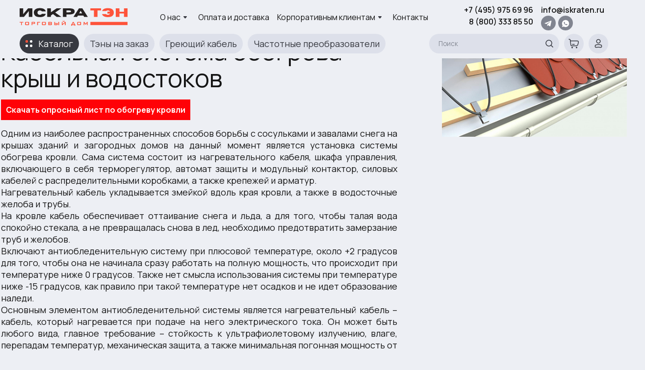

--- FILE ---
content_type: text/html; charset=UTF-8
request_url: https://iskraten.ru/cable-heating/samoreguliruyushchayasya-nagrevatelnaya-lenta/
body_size: 37032
content:
<!DOCTYPE HTML>
<html prefix="og: https://ogp.me/ns/article#">
<head>
            <meta property="og:image" content=""/>
    <meta property="image" content=""/>
    <meta property="og:title" content="Обогрев кровли - статьи компании Искратэн"/>
    <meta property="og:description" content="Одним из наиболее распространенных способов борьбы с сосульками и завалами снега на крышах зданий и загородных домов на данный момент является установка системы обогрева кровли.  ."/>
    <title>Обогрев кровли - статьи компании Искратэн</title>
    <link rel="stylesheet" href="https://cdn.jsdelivr.net/npm/swiper/swiper-bundle.min.css">
        <meta name="description" content="Одним из наиболее распространенных способов борьбы с сосульками и завалами снега на крышах зданий и загородных домов на данный момент является установка системы обогрева кровли.  ." />
        <script data-skip-moving="true">(function(w, d, n) {var cl = "bx-core";var ht = d.documentElement;var htc = ht ? ht.className : undefined;if (htc === undefined || htc.indexOf(cl) !== -1){return;}var ua = n.userAgent;if (/(iPad;)|(iPhone;)/i.test(ua)){cl += " bx-ios";}else if (/Windows/i.test(ua)){cl += ' bx-win';}else if (/Macintosh/i.test(ua)){cl += " bx-mac";}else if (/Linux/i.test(ua) && !/Android/i.test(ua)){cl += " bx-linux";}else if (/Android/i.test(ua)){cl += " bx-android";}cl += (/(ipad|iphone|android|mobile|touch)/i.test(ua) ? " bx-touch" : " bx-no-touch");cl += w.devicePixelRatio && w.devicePixelRatio >= 2? " bx-retina": " bx-no-retina";if (/AppleWebKit/.test(ua)){cl += " bx-chrome";}else if (/Opera/.test(ua)){cl += " bx-opera";}else if (/Firefox/.test(ua)){cl += " bx-firefox";}ht.className = htc ? htc + " " + cl : cl;})(window, document, navigator);</script>


<link href="/bitrix/cache/css/s1/iskraten2/page_f1a5578456db1e4e683959376248eb21/page_f1a5578456db1e4e683959376248eb21_v1.css?17381009512300" type="text/css"  rel="stylesheet" />
<link href="/bitrix/cache/css/s1/iskraten2/template_161630f2c6332fa01830e9c514be9b3b/template_161630f2c6332fa01830e9c514be9b3b_v1.css?175249037773207" type="text/css"  data-template-style="true" rel="stylesheet" />
    






<link rel="icon" href="/local/templates/iskraten2/images/favicon.png" type="image/png"/>
<meta name="viewport" content="width=device-width, initial-scale=1.0"/>
<meta name="format-detection" content="telephone=no">
<meta http-equiv="Content-Type" content="text/html; charset=utf-8"/>



            <meta name="viewport" content="width=device-width, initial-scale=1.0">
    

            </head>
<body>
<div id="TB_overlay"></div>
<header class="header">
    <div class="topbar">
        <div class="container">
                            <a href="/" class="topbar-brand">
                    <svg class="icon icon-logo-color">
                        <use xlink:href="/images/sprites.svg#icon-logo-color" class="icon-logo-br"></use>
                    </svg>
                </a>
                        <ul class="topbar__mobile">
                <li class="topbar__item"><a href="tel:+74959756996" class="topbar__link topbar__phone">
                        <svg class="icon icon-phone">
                            <use xlink:href="/images/sprites.svg#icon-phone"></use>
                        </svg>
                    </a></li>
                <!--li class="topbar__item"><a href="#" class="topbar__link topbar__cart"><svg class="icon icon-cart">
                    <use xlink:href="/images/sprites.svg#icon-cart"></use>
                    </svg></a></li-->
                <li class="topbar__item">
<a id="bx_cart_block1" href="/personal/cart/" class="bx_cart_block header-block_cart navbar__cart">
		<!--'start_frame_cache_bx_cart_block1'-->	        <svg class="icon icon-cart">
				<use xlink:href="/images/sprites.svg#icon-cart"></use>
			</svg>
					
		<!--'end_frame_cache_bx_cart_block1'--></a>

</li>
                <li class="topbar__item">
                    <div class="topbar__toggler">
                        <span></span>
                    </div>
                </li>
                <!--<div class="topbar__cart"><svg class="icon icon-cart">
                <use xlink:href="./images/sprites.svg#icon-cart"></use>
                </svg></div>
                <div class="topbar__cart"><svg class="icon icon-cart">
                    <use xlink:href="./images/sprites.svg#icon-cart"></use>
                </svg></div>
                <div class="topbar__cart"><svg class="icon icon-cart">
                    <use xlink:href="./images/sprites.svg#icon-cart"></use>
                </svg></div>-->
            </ul>
            <!--? $APPLICATION->IncludeComponent("bitrix:menu", "topbar", Array(
                "ROOT_MENU_TYPE"        => "topbar",
                "MAX_LEVEL"             => "2",
                "CHILD_MENU_TYPE"       => "topbar-submenu",
                "USE_EXT"               => "N",
                "DELAY"                 => "N",
                "ALLOW_MULTI_SELECT"    => "N",
                "MENU_CACHE_TYPE"       => "N",
                "MENU_CACHE_TIME"       => "3600",
                "MENU_CACHE_USE_GROUPS" => "Y",
                "MENU_CACHE_GET_VARS"   => "",
                "LAYOUT_CLASS"          => "topbar__menu",
                "LAYOUT_ID"          => "topbar__menu",
            )); ?-->
            <ul class="topbar__menu" id="topbar__menu">
                <li class="topbar__item submenu"><a href="/about/" class="topbar__link">О нас
                        <svg class="icon icon-triangle-down">
                            <use xlink:href="/images/sprites.svg#icon-triangle-down"></use>
                        </svg>
                    </a>
                    <ul class="topbar__submenu">
                        <li><a href="/about/">О компании</a></li>
                        <li><a href="/articles/">Новости</a></li>
                    </ul>
                </li>
                <li class="topbar__item"><a href="/payment-and-delivery/" class="topbar__link">Оплата и доставка</a>
                </li>
                <li class="topbar__item submenu"><a href="/for-partners/" class="topbar__link">Корпоративным клиентам
                        <svg class="icon icon-triangle-down">
                            <use xlink:href="/images/sprites.svg#icon-triangle-down"></use>
                        </svg>
                    </a>
                    <ul class="topbar__submenu">
                        <li><a href="/for-partners/">Партнерам</a></li>
                        <li><a href="/tenders/">Участие в тендере</a></li>
                    </ul>
                </li>
                <li class="topbar__item"><a href="/action/" class="topbar__link">Акции</a></li>
                <li class="topbar__item"><a href="/contacts/" class="topbar__link">Контакты</a></li>
            </ul>
            <ul class="topbar__info">
                <li class="topbar__item" style="flex-direction: column; align-items: flex-end;"><a
                            href="tel:+74959756996" class="topbar__link fw-600">+7 (495) 975 69 96</a><a
                            href="tel:88003338550" class="topbar__link fw-600">8 (800) 333 85 50</a></li>
                <li class="topbar__item" style="flex-direction: column; align-items: flex-start;"><a href="mailto:info@iskraten.ru"
                                            class="topbar__link fw-600">info@iskraten.ru</a>
<div style="display: flex;flex-direction: row;justify-content: space-between;width: 65px;"><a href="https://t.me/iskraten" rel="nofollow">
					<span class="social">
						<svg fill="none" xmlns="http://www.w3.org/2000/svg" height="20" viewBox="0 0 26 24" width="20">
							<path d="m20.665 3.717-17.73 6.837c-1.21.486-1.203 1.161-.222 1.462l4.552 1.42 10.532-6.645c.498-.303.953-.14.579.192l-8.533 7.701h-.002l.002.001-.314 4.692c.46 0 .663-.211.921-.46l2.211-2.15 4.599 3.397c.848.467 1.457.227 1.668-.785l3.019-14.228c.309-1.239-.473-1.8-1.282-1.434z" fill="white"></path>
						</svg>
					</span>
				</a>
				<a href="https://wa.me/79958887218" rel="nofollow">
					<span class="social">
						<svg xmlns="http://www.w3.org/2000/svg" viewBox="0 0 30 30" width="24px" height="24px">    <path d="M 15 3 C 8.373 3 3 8.373 3 15 C 3 17.251208 3.6323415 19.350068 4.7109375 21.150391 L 3.1074219 27 L 9.0820312 25.431641 C 10.829354 26.425062 12.84649 27 15 27 C 21.627 27 27 21.627 27 15 C 27 8.373 21.627 3 15 3 z M 10.892578 9.4023438 C 11.087578 9.4023438 11.287937 9.4011562 11.460938 9.4101562 C 11.674938 9.4151563 11.907859 9.4308281 12.130859 9.9238281 C 12.395859 10.509828 12.972875 11.979906 13.046875 12.128906 C 13.120875 12.277906 13.173313 12.453437 13.070312 12.648438 C 12.972312 12.848437 12.921344 12.969484 12.777344 13.146484 C 12.628344 13.318484 12.465078 13.532109 12.330078 13.662109 C 12.181078 13.811109 12.027219 13.974484 12.199219 14.271484 C 12.371219 14.568484 12.968563 15.542125 13.851562 16.328125 C 14.986562 17.342125 15.944188 17.653734 16.242188 17.802734 C 16.540187 17.951734 16.712766 17.928516 16.884766 17.728516 C 17.061766 17.533516 17.628125 16.864406 17.828125 16.566406 C 18.023125 16.268406 18.222188 16.319969 18.492188 16.417969 C 18.766188 16.515969 20.227391 17.235766 20.525391 17.384766 C 20.823391 17.533766 21.01875 17.607516 21.09375 17.728516 C 21.17075 17.853516 21.170828 18.448578 20.923828 19.142578 C 20.676828 19.835578 19.463922 20.505734 18.919922 20.552734 C 18.370922 20.603734 17.858562 20.7995 15.351562 19.8125 C 12.327563 18.6215 10.420484 15.524219 10.271484 15.324219 C 10.122484 15.129219 9.0605469 13.713906 9.0605469 12.253906 C 9.0605469 10.788906 9.8286563 10.071437 10.097656 9.7734375 C 10.371656 9.4754375 10.692578 9.4023438 10.892578 9.4023438 z" fill="white"></path></svg>
					</span>
				</a></div>
</li>
                <!--li class="topbar__item"><a class="topbar__link">Краснодар</a><svg class="icon icon-triangle-down">
                    <use xlink:href="/images/sprites.svg#icon-triangle-down"></use>
                </svg></li-->
            </ul>
<style>
.header span.social {
  width: 30px;
  height: 30px;
  border-radius: 50%;
  background-color: #818590;
  display: flex;
  align-items: center;
  justify-content: center;
}
</style>
        </div>
    </div>
        <div class="navbar">
        <div class="container2">
            <div class="navbar__menu swiper">
                <ul class="swiper-wrapper">
                    <li id="cat_menu" class="topbar__item swiper-slide navbar__catalog">
                        <div class="navbar__toogler">
                            <span class="point point1a"></span>
                            <span class="point point1b"></span>
                            <span class="point point2"></span>
                            <span class="point point3"></span>
                            <span class="point point4"></span>
                        </div>
                        <!--<svg class="icon icon-catalog">
                        <use xlink:href="./images/sprites.svg#icon-catalog"></use>
                    </svg>--><a href="/catalog/" class="topbar__link">Каталог</a>
                    </li>
                    <li id="navbar_menu2" class="topbar__item topbar__item2 swiper-slide"><a href="/tens/"
                                                                                             class="topbar__link">Тэны
                            на заказ</a></li>
                    <li id="navbar_menu3" class="topbar__item swiper-slide"><a href="/catalog/greyushchie-kabeli/"
                                                                               class="topbar__link">Греющий кабель</a>
                    </li>
                    <li id="navbar_menu4" class="topbar__item swiper-slide"><a href="/chastotnyye-preobrazovateli/"
                                                                               class="topbar__link">Частотные
                            преобразователи</a></li>
                    <li id="navbar_menu5" class="topbar__item swiper-slide"><a
                                href="/catalog/datchiki/" class="topbar__link">Датчики</a></li>
                </ul>
            </div>
            <div class="navbar__info">
                <div id="qplSKIW-div" class="navbar__search">
                    <form id="qplSKIW-form" action="/search/shop/" method="get">
                        <input id="qplSKIW-input" name="q" type="text" class="input" placeholder="Поиск">
                    </form>
                    <svg id="qplSKIW-icon" class="icon icon-glass">
                        <use xlink:href="/images/sprites.svg#icon-glass"></use>
                    </svg>
                </div>
                                <!--script>
	BX.ready(function(){
		new JCTitleSearch({
			'AJAX_PAGE' : '/cable-heating/samoreguliruyushchayasya-nagrevatelnaya-lenta/',
			'CONTAINER_ID': 'qplSKIW-div',
			'INPUT_ID': 'qplSKIW-input',
			'MIN_QUERY_LEN': 2
		});
	});
</script-->
                <!--div class="navbar__search">
                    <form>
                        <input type="text" class="input" placeholder="Поиск">
                    </form>
                    <svg class="icon icon-glass">
                        <use xlink:href="/images/sprites.svg#icon-glass"></use>
                    </svg>
                </div-->
                <!--div class="navbar__cart"><svg class="icon icon-cart">
                    <use xlink:href="/images/sprites.svg#icon-cart"></use>
                </svg></div-->
                
<a id="bx_cart_block2" href="/personal/cart/" class="bx_cart_block header-block_cart navbar__cart">
		<!--'start_frame_cache_bx_cart_block2'-->	        <svg class="icon icon-cart">
				<use xlink:href="/images/sprites.svg#icon-cart"></use>
			</svg>
					
		<!--'end_frame_cache_bx_cart_block2'--></a>

                <a href="/personal/" class="navbar__user cabinet_enter">
                    <svg class="icon icon-user">
                        <use xlink:href="/images/sprites.svg#icon-user"></use>
                    </svg>
                </a>
            </div>
        </div>
    </div>
</header>
<div class="site__menu">
<div class="site-block__content">
<div id="menu_area" style="display: none">
	<nav class=""  itemscope="" itemtype="http://schema.org/SiteNavigationElement">
		<div class="swiper">
			<div class="swiper-wrapper">
				<ul class="menu menu_sidebar menu_level_1 swiper-slide">
																											
												
							<li class="menu__item "  itemscope="" itemtype="http://schema.org/ItemList">
								<meta itemprop="name" content="Инструмент" />
																<a class="link_level_1" href="/catalog/instrument/"  itemprop="url">
									Инструмент (87)<svg width="30" height="30" viewBox="0 0 30 30" fill="none" xmlns="http://www.w3.org/2000/svg">
		<path d="M15 0L17.0415 2.11067L19.6353 0.734152L20.9246 3.37236L23.8168 2.86475L24.2277 5.77226L27.1353 6.18322L26.6276 9.07542L29.2658 10.3647L27.8893 12.9585L30 15L27.8893 17.0415L29.2658 19.6353L26.6276 20.9246L27.1353 23.8168L24.2277 24.2277L23.8168 27.1353L20.9246 26.6276L19.6353 29.2658L17.0415 27.8893L15 30L12.9585 27.8893L10.3647 29.2658L9.07542 26.6276L6.18322 27.1353L5.77226 24.2277L2.86475 23.8168L3.37236 20.9246L0.734152 19.6353L2.11067 17.0415L0 15L2.11067 12.9585L0.734152 10.3647L3.37236 9.07542L2.86475 6.18322L5.77226 5.77226L6.18322 2.86475L9.07542 3.37236L10.3647 0.734152L12.9585 2.11067L15 0Z" fill="#FE533A"/>
		<path d="M10.56 21L9.44 19.88L19.848 9.48L20.968 10.608L10.56 21ZM18.568 21.24C18.04 21.24 17.5573 21.112 17.12 20.856C16.688 20.5947 16.3413 20.248 16.08 19.816C15.8187 19.3787 15.688 18.8933 15.688 18.36C15.688 17.8373 15.8213 17.3573 16.088 16.92C16.3547 16.4827 16.7067 16.1333 17.144 15.872C17.5813 15.6107 18.056 15.48 18.568 15.48C19.096 15.48 19.5787 15.6107 20.016 15.872C20.4533 16.128 20.8 16.4747 21.056 16.912C21.3173 17.344 21.448 17.8267 21.448 18.36C21.448 18.8933 21.3173 19.3787 21.056 19.816C20.8 20.248 20.4533 20.5947 20.016 20.856C19.5787 21.112 19.096 21.24 18.568 21.24ZM18.568 19.792C18.8293 19.792 19.0667 19.728 19.28 19.6C19.4987 19.4667 19.672 19.2907 19.8 19.072C19.9333 18.8533 20 18.616 20 18.36C20 18.104 19.9333 17.8667 19.8 17.648C19.672 17.4293 19.4987 17.256 19.28 17.128C19.0667 16.9947 18.8293 16.928 18.568 16.928C18.312 16.928 18.0747 16.9947 17.856 17.128C17.6427 17.256 17.4693 17.4293 17.336 17.648C17.208 17.8667 17.144 18.104 17.144 18.36C17.144 18.616 17.208 18.8533 17.336 19.072C17.4693 19.2907 17.6427 19.4667 17.856 19.6C18.0747 19.728 18.312 19.792 18.568 19.792ZM11.84 15C11.312 15 10.8293 14.872 10.392 14.616C9.95467 14.3547 9.60533 14.008 9.344 13.576C9.088 13.1387 8.96 12.6533 8.96 12.12C8.96 11.5973 9.09333 11.1173 9.36 10.68C9.62667 10.2427 9.97867 9.89333 10.416 9.632C10.8533 9.37067 11.328 9.24 11.84 9.24C12.368 9.24 12.848 9.37067 13.28 9.632C13.7173 9.888 14.0667 10.2347 14.328 10.672C14.5893 11.104 14.72 11.5867 14.72 12.12C14.72 12.6533 14.5893 13.1387 14.328 13.576C14.0667 14.008 13.7173 14.3547 13.28 14.616C12.848 14.872 12.368 15 11.84 15ZM11.84 13.552C12.096 13.552 12.3333 13.488 12.552 13.36C12.7707 13.2267 12.944 13.0507 13.072 12.832C13.2053 12.6133 13.272 12.376 13.272 12.12C13.272 11.864 13.2053 11.6267 13.072 11.408C12.944 11.1893 12.7707 11.016 12.552 10.888C12.3333 10.7547 12.096 10.688 11.84 10.688C11.584 10.688 11.3467 10.7547 11.128 10.888C10.9147 11.016 10.7413 11.1893 10.608 11.408C10.4747 11.6267 10.408 11.864 10.408 12.12C10.408 12.376 10.4747 12.6133 10.608 12.832C10.7413 13.0507 10.9147 13.2267 11.128 13.36C11.3413 13.488 11.5787 13.552 11.84 13.552Z" fill="white"/>
		</svg>								</a>
								<div class="ActiveMeny">
																<ul class="menu menu_level_2">
						
																												
												
							<li class="menu__item "  itemscope="" itemtype="http://schema.org/ItemList">
								<meta itemprop="name" content="Аккумуляторный инструмент" />
																	<a class="link_level_2" href="/catalog/akkumulyatornyy-instrument/" itemprop="url">
										Аккумуляторный инструмент									</a>
																	<ul class="menu menu_level_3">
						
																												
																			<li class="menu__item "   itemscope="" itemtype="http://schema.org/ItemList">
															<meta itemprop="name" content="Гайковерты" />
								<a class="link_level_3" href="/catalog/gaykoverty/"  itemprop="url">
																									Гайковерты																	</a>
														</li>
								
																												
																			<li class="menu__item "   itemscope="" itemtype="http://schema.org/ItemList">
															<meta itemprop="name" content="Дрели-шуруповёрты" />
								<a class="link_level_3" href="/catalog/dreli-shurupovyerty/"  itemprop="url">
																									Дрели-шуруповёрты																	</a>
														</li>
								
																												
																			<li class="menu__item "   itemscope="" itemtype="http://schema.org/ItemList">
															<meta itemprop="name" content="Машины шлифовальные" />
								<a class="link_level_3" href="/catalog/mashiny-shlifovalnye/"  itemprop="url">
																									Машины шлифовальные																	</a>
														</li>
								
																												
																			<li class="menu__item "   itemscope="" itemtype="http://schema.org/ItemList">
															<meta itemprop="name" content="Шуруповёрты" />
								<a class="link_level_3" href="/catalog/shurupovyerty/"  itemprop="url">
																									Шуруповёрты																	</a>
														</li>
								
																												
													</ul></li>												
							<li class="menu__item "  itemscope="" itemtype="http://schema.org/ItemList">
								<meta itemprop="name" content="Ручной инструмент" />
																	<a class="link_level_2" href="/catalog/ruchnoy-instrument/" itemprop="url">
										Ручной инструмент									</a>
																	<ul class="menu menu_level_3">
						
																												
												
							<li class="menu__item "  itemscope="" itemtype="http://schema.org/ItemList">
								<meta itemprop="name" content="Набор инструментов" />
																	<a class="link_level_3" href="/catalog/nabor-instrumentov/" itemprop="url">
										Набор инструментов									</a>
																	<ul class="menu menu_level_4">
						
																												
																			<li class="menu__item "   itemscope="" itemtype="http://schema.org/ItemList">
															<meta itemprop="name" content="1/4&quot;" />
								<a class="link_level_4" href="/catalog/1-4/"  itemprop="url">
																									1/4&quot;																	</a>
														</li>
								
																												
																			<li class="menu__item "   itemscope="" itemtype="http://schema.org/ItemList">
															<meta itemprop="name" content="Набор электрика" />
								<a class="link_level_4" href="/catalog/nabor-elektrika/"  itemprop="url">
																									Набор электрика																	</a>
														</li>
								
																												
													</ul></li>												
							<li class="menu__item "  itemscope="" itemtype="http://schema.org/ItemList">
								<meta itemprop="name" content="Наборы головок" />
																	<a class="link_level_3" href="/catalog/nabory-golovok/" itemprop="url">
										Наборы головок									</a>
																	<ul class="menu menu_level_4">
						
																												
																			<li class="menu__item "   itemscope="" itemtype="http://schema.org/ItemList">
															<meta itemprop="name" content="1/4&quot;" />
								<a class="link_level_4" href="/catalog/nabory-golovok-1-4/"  itemprop="url">
																									1/4&quot;																	</a>
														</li>
								
																												
																			<li class="menu__item "   itemscope="" itemtype="http://schema.org/ItemList">
															<meta itemprop="name" content="1/4&quot;&amp;1/2&quot;" />
								<a class="link_level_4" href="/catalog/nabory-golovok-1-4-1-2/"  itemprop="url">
																									1/4&quot;&amp;1/2&quot;																	</a>
														</li>
								
																												
																			<li class="menu__item "   itemscope="" itemtype="http://schema.org/ItemList">
															<meta itemprop="name" content="3/4&quot;" />
								<a class="link_level_4" href="/catalog/nabory-golovok-3-4/"  itemprop="url">
																									3/4&quot;																	</a>
														</li>
								
																												
													</ul></li>																			<li class="menu__item "   itemscope="" itemtype="http://schema.org/ItemList">
															<meta itemprop="name" content="Наборы отверток" />
								<a class="link_level_3" href="/catalog/nabory-otvertok/"  itemprop="url">
																									Наборы отверток																	</a>
														</li>
								
																												
													</ul></li>												
							<li class="menu__item "  itemscope="" itemtype="http://schema.org/ItemList">
								<meta itemprop="name" content="Электроинструмент" />
																	<a class="link_level_2" href="/catalog/elektroinstrument/" itemprop="url">
										Электроинструмент									</a>
																	<ul class="menu menu_level_3">
						
																												
																			<li class="menu__item "   itemscope="" itemtype="http://schema.org/ItemList">
															<meta itemprop="name" content="Аксессуары" />
								<a class="link_level_3" href="/catalog/aksessuary/"  itemprop="url">
																									Аксессуары																	</a>
														</li>
								
																												
																			<li class="menu__item "   itemscope="" itemtype="http://schema.org/ItemList">
															<meta itemprop="name" content="Дрели" />
								<a class="link_level_3" href="/catalog/dreli/"  itemprop="url">
																									Дрели																	</a>
														</li>
								
																												
																			<li class="menu__item "   itemscope="" itemtype="http://schema.org/ItemList">
															<meta itemprop="name" content="Краскораспылители" />
								<a class="link_level_3" href="/catalog/kraskoraspyliteli/"  itemprop="url">
																									Краскораспылители																	</a>
														</li>
								
																												
																			<li class="menu__item "   itemscope="" itemtype="http://schema.org/ItemList">
															<meta itemprop="name" content="Лобзики" />
								<a class="link_level_3" href="/catalog/lobziki/"  itemprop="url">
																									Лобзики																	</a>
														</li>
								
																												
																			<li class="menu__item "   itemscope="" itemtype="http://schema.org/ItemList">
															<meta itemprop="name" content="Машины шлифовальные" />
								<a class="link_level_3" href="/catalog/mashiny-shlifovalnye-elektroinstrument/"  itemprop="url">
																									Машины шлифовальные																	</a>
														</li>
								
																												
																			<li class="menu__item "   itemscope="" itemtype="http://schema.org/ItemList">
															<meta itemprop="name" content="Миксеры" />
								<a class="link_level_3" href="/catalog/miksery/"  itemprop="url">
																									Миксеры																	</a>
														</li>
								
																												
																			<li class="menu__item "   itemscope="" itemtype="http://schema.org/ItemList">
															<meta itemprop="name" content="Мультитулы" />
								<a class="link_level_3" href="/catalog/multituly/"  itemprop="url">
																									Мультитулы																	</a>
														</li>
								
																												
																			<li class="menu__item "   itemscope="" itemtype="http://schema.org/ItemList">
															<meta itemprop="name" content="Отбойные молотки" />
								<a class="link_level_3" href="/catalog/otboynye-molotki/"  itemprop="url">
																									Отбойные молотки																	</a>
														</li>
								
																												
																			<li class="menu__item "   itemscope="" itemtype="http://schema.org/ItemList">
															<meta itemprop="name" content="Перфораторы" />
								<a class="link_level_3" href="/catalog/perforatory/"  itemprop="url">
																									Перфораторы																	</a>
														</li>
								
																												
																			<li class="menu__item "   itemscope="" itemtype="http://schema.org/ItemList">
															<meta itemprop="name" content="Пилы" />
								<a class="link_level_3" href="/catalog/pily/"  itemprop="url">
																									Пилы																	</a>
														</li>
								
																												
																			<li class="menu__item "   itemscope="" itemtype="http://schema.org/ItemList">
															<meta itemprop="name" content="Фены строительные" />
								<a class="link_level_3" href="/catalog/feny-stroitelnye/"  itemprop="url">
																									Фены строительные																	</a>
														</li>
								
																												
																			<li class="menu__item "   itemscope="" itemtype="http://schema.org/ItemList">
															<meta itemprop="name" content="Фрезеры" />
								<a class="link_level_3" href="/catalog/frezery/"  itemprop="url">
																									Фрезеры																	</a>
														</li>
								
																												
													</ul></li></ul></li>												
							<li class="menu__item "  itemscope="" itemtype="http://schema.org/ItemList">
								<meta itemprop="name" content="Насосное оборудование" />
																<a class="link_level_1" href="/catalog/nasosnoe-oborudovanie/"  itemprop="url">
									Насосное оборудование (216)<svg width="30" height="30" viewBox="0 0 30 30" fill="none" xmlns="http://www.w3.org/2000/svg">
		<path d="M15 0L17.0415 2.11067L19.6353 0.734152L20.9246 3.37236L23.8168 2.86475L24.2277 5.77226L27.1353 6.18322L26.6276 9.07542L29.2658 10.3647L27.8893 12.9585L30 15L27.8893 17.0415L29.2658 19.6353L26.6276 20.9246L27.1353 23.8168L24.2277 24.2277L23.8168 27.1353L20.9246 26.6276L19.6353 29.2658L17.0415 27.8893L15 30L12.9585 27.8893L10.3647 29.2658L9.07542 26.6276L6.18322 27.1353L5.77226 24.2277L2.86475 23.8168L3.37236 20.9246L0.734152 19.6353L2.11067 17.0415L0 15L2.11067 12.9585L0.734152 10.3647L3.37236 9.07542L2.86475 6.18322L5.77226 5.77226L6.18322 2.86475L9.07542 3.37236L10.3647 0.734152L12.9585 2.11067L15 0Z" fill="#FE533A"/>
		<path d="M10.56 21L9.44 19.88L19.848 9.48L20.968 10.608L10.56 21ZM18.568 21.24C18.04 21.24 17.5573 21.112 17.12 20.856C16.688 20.5947 16.3413 20.248 16.08 19.816C15.8187 19.3787 15.688 18.8933 15.688 18.36C15.688 17.8373 15.8213 17.3573 16.088 16.92C16.3547 16.4827 16.7067 16.1333 17.144 15.872C17.5813 15.6107 18.056 15.48 18.568 15.48C19.096 15.48 19.5787 15.6107 20.016 15.872C20.4533 16.128 20.8 16.4747 21.056 16.912C21.3173 17.344 21.448 17.8267 21.448 18.36C21.448 18.8933 21.3173 19.3787 21.056 19.816C20.8 20.248 20.4533 20.5947 20.016 20.856C19.5787 21.112 19.096 21.24 18.568 21.24ZM18.568 19.792C18.8293 19.792 19.0667 19.728 19.28 19.6C19.4987 19.4667 19.672 19.2907 19.8 19.072C19.9333 18.8533 20 18.616 20 18.36C20 18.104 19.9333 17.8667 19.8 17.648C19.672 17.4293 19.4987 17.256 19.28 17.128C19.0667 16.9947 18.8293 16.928 18.568 16.928C18.312 16.928 18.0747 16.9947 17.856 17.128C17.6427 17.256 17.4693 17.4293 17.336 17.648C17.208 17.8667 17.144 18.104 17.144 18.36C17.144 18.616 17.208 18.8533 17.336 19.072C17.4693 19.2907 17.6427 19.4667 17.856 19.6C18.0747 19.728 18.312 19.792 18.568 19.792ZM11.84 15C11.312 15 10.8293 14.872 10.392 14.616C9.95467 14.3547 9.60533 14.008 9.344 13.576C9.088 13.1387 8.96 12.6533 8.96 12.12C8.96 11.5973 9.09333 11.1173 9.36 10.68C9.62667 10.2427 9.97867 9.89333 10.416 9.632C10.8533 9.37067 11.328 9.24 11.84 9.24C12.368 9.24 12.848 9.37067 13.28 9.632C13.7173 9.888 14.0667 10.2347 14.328 10.672C14.5893 11.104 14.72 11.5867 14.72 12.12C14.72 12.6533 14.5893 13.1387 14.328 13.576C14.0667 14.008 13.7173 14.3547 13.28 14.616C12.848 14.872 12.368 15 11.84 15ZM11.84 13.552C12.096 13.552 12.3333 13.488 12.552 13.36C12.7707 13.2267 12.944 13.0507 13.072 12.832C13.2053 12.6133 13.272 12.376 13.272 12.12C13.272 11.864 13.2053 11.6267 13.072 11.408C12.944 11.1893 12.7707 11.016 12.552 10.888C12.3333 10.7547 12.096 10.688 11.84 10.688C11.584 10.688 11.3467 10.7547 11.128 10.888C10.9147 11.016 10.7413 11.1893 10.608 11.408C10.4747 11.6267 10.408 11.864 10.408 12.12C10.408 12.376 10.4747 12.6133 10.608 12.832C10.7413 13.0507 10.9147 13.2267 11.128 13.36C11.3413 13.488 11.5787 13.552 11.84 13.552Z" fill="white"/>
		</svg>								</a>
								<div class="ActiveMeny">
																<ul class="menu menu_level_2">
						
																												
																			<li class="menu__item "   itemscope="" itemtype="http://schema.org/ItemList">
															<meta itemprop="name" content="Гидроаккумуляторы" />
								<a class="link_level_2" href="/catalog/gidroakkumulyatory/"  itemprop="url">
																									Гидроаккумуляторы																	</a>
														</li>
								
																												
																			<li class="menu__item "   itemscope="" itemtype="http://schema.org/ItemList">
															<meta itemprop="name" content="Дренажные насосы" />
								<a class="link_level_2" href="/catalog/drenazhnye-nasosy/"  itemprop="url">
																									Дренажные насосы																	</a>
														</li>
								
																												
																			<li class="menu__item "   itemscope="" itemtype="http://schema.org/ItemList">
															<meta itemprop="name" content="Канализационные насосы" />
								<a class="link_level_2" href="/catalog/kanalizatsionnye-nasosy/"  itemprop="url">
																									Канализационные насосы																	</a>
														</li>
								
																												
																			<li class="menu__item "   itemscope="" itemtype="http://schema.org/ItemList">
															<meta itemprop="name" content="Насосы высокого давления" />
								<a class="link_level_2" href="/catalog/nasosy-vysokogo-davleniya/"  itemprop="url">
																									Насосы высокого давления																	</a>
														</li>
								
																												
																			<li class="menu__item "   itemscope="" itemtype="http://schema.org/ItemList">
															<meta itemprop="name" content="Насосы для горячей воды" />
								<a class="link_level_2" href="/catalog/nasosy-dlya-goryachey-vody/"  itemprop="url">
																									Насосы для горячей воды																	</a>
														</li>
								
																												
																			<li class="menu__item "   itemscope="" itemtype="http://schema.org/ItemList">
															<meta itemprop="name" content="Насосы для скважин" />
								<a class="link_level_2" href="/catalog/nasosy-dlya-skvazhin/"  itemprop="url">
																									Насосы для скважин																	</a>
														</li>
								
																												
																			<li class="menu__item "   itemscope="" itemtype="http://schema.org/ItemList">
															<meta itemprop="name" content="Погружные насосы" />
								<a class="link_level_2" href="/catalog/pogruzhnye-nasosy/"  itemprop="url">
																									Погружные насосы																	</a>
														</li>
								
																												
																			<li class="menu__item "   itemscope="" itemtype="http://schema.org/ItemList">
															<meta itemprop="name" content="Центробежные насосы" />
								<a class="link_level_2" href="/catalog/tsentrobezhnye-nasosy/"  itemprop="url">
																									Центробежные насосы																	</a>
														</li>
								
																												
																			<li class="menu__item "   itemscope="" itemtype="http://schema.org/ItemList">
															<meta itemprop="name" content="Циркуляционные насосы" />
								<a class="link_level_2" href="/catalog/tsirkulyatsionnye-nasosy/"  itemprop="url">
																									Циркуляционные насосы																	</a>
														</li>
								
																												
													</ul></li>												
							<li class="menu__item "  itemscope="" itemtype="http://schema.org/ItemList">
								<meta itemprop="name" content="ТЭНы и нагреватели" />
																<a class="link_level_1" href="/catalog/teny-i-nagrevateli/"  itemprop="url">
									ТЭНы и нагреватели (188)								</a>
								<div class="ActiveMeny">
																<ul class="menu menu_level_2">
						
																												
																			<li class="menu__item "   itemscope="" itemtype="http://schema.org/ItemList">
															<meta itemprop="name" content="Промышленные ТЭНы (на заказ)" />
								<a class="link_level_2" href="/tens/"  itemprop="url">Промышленные ТЭНы (на заказ)</a>
														</li>
								
																												
																			<li class="menu__item "   itemscope="" itemtype="http://schema.org/ItemList">
															<meta itemprop="name" content="ТЭНы с терморегулятором типа Аристон" />
								<a class="link_level_2" href="/catalog/teny-s-termoregulyatorom-tipa-ariston/"  itemprop="url">
																									ТЭНы с терморегулятором типа Аристон																	</a>
														</li>
								
																												
												
							<li class="menu__item "  itemscope="" itemtype="http://schema.org/ItemList">
								<meta itemprop="name" content="Блоки ТЭНов" />
																	<a class="link_level_2" href="/catalog/blok-tenov/" itemprop="url">
										Блоки ТЭНов									</a>
																	<ul class="menu menu_level_3">
						
																												
																			<li class="menu__item "   itemscope="" itemtype="http://schema.org/ItemList">
															<meta itemprop="name" content="Блоки ТЭНов 1кВт" />
								<a class="link_level_3" href="/catalog/bloki-tenov-1kvt/"  itemprop="url">
																									Блоки ТЭНов 1кВт																	</a>
														</li>
								
																												
																			<li class="menu__item "   itemscope="" itemtype="http://schema.org/ItemList">
															<meta itemprop="name" content="Блоки ТЭНов 1,5кВт" />
								<a class="link_level_3" href="/catalog/bloki-tenov-1-5kvt/"  itemprop="url">
																									Блоки ТЭНов 1,5кВт																	</a>
														</li>
								
																												
																			<li class="menu__item "   itemscope="" itemtype="http://schema.org/ItemList">
															<meta itemprop="name" content="Блоки ТЭНов 2кВт" />
								<a class="link_level_3" href="/catalog/bloki-tenov-2kvt/"  itemprop="url">
																									Блоки ТЭНов 2кВт																	</a>
														</li>
								
																												
																			<li class="menu__item "   itemscope="" itemtype="http://schema.org/ItemList">
															<meta itemprop="name" content="Блоки ТЭНов 2,5кВт" />
								<a class="link_level_3" href="/catalog/bloki-tenov-2-5kvt/"  itemprop="url">
																									Блоки ТЭНов 2,5кВт																	</a>
														</li>
								
																												
																			<li class="menu__item "   itemscope="" itemtype="http://schema.org/ItemList">
															<meta itemprop="name" content="Блоки ТЭНов 3кВт" />
								<a class="link_level_3" href="/catalog/bloki-tenov-3kvt/"  itemprop="url">
																									Блоки ТЭНов 3кВт																	</a>
														</li>
								
																												
																			<li class="menu__item "   itemscope="" itemtype="http://schema.org/ItemList">
															<meta itemprop="name" content="Блоки ТЭНов 4кВт" />
								<a class="link_level_3" href="/catalog/bloki-tenov-4kvt/"  itemprop="url">
																									Блоки ТЭНов 4кВт																	</a>
														</li>
								
																												
																			<li class="menu__item "   itemscope="" itemtype="http://schema.org/ItemList">
															<meta itemprop="name" content="Блоки ТЭНов 5кВт" />
								<a class="link_level_3" href="/catalog/bloki-tenov-5kvt/"  itemprop="url">
																									Блоки ТЭНов 5кВт																	</a>
														</li>
								
																												
																			<li class="menu__item "   itemscope="" itemtype="http://schema.org/ItemList">
															<meta itemprop="name" content="Блоки тэнов 6кВт" />
								<a class="link_level_3" href="/catalog/bloki-tenov-6kvt/"  itemprop="url">
																									Блоки тэнов 6кВт																	</a>
														</li>
								
																												
																			<li class="menu__item "   itemscope="" itemtype="http://schema.org/ItemList">
															<meta itemprop="name" content="Блоки тэнов 9кВт" />
								<a class="link_level_3" href="/catalog/bloki-tenov-9kvt/"  itemprop="url">
																									Блоки тэнов 9кВт																	</a>
														</li>
								
																												
																			<li class="menu__item "   itemscope="" itemtype="http://schema.org/ItemList">
															<meta itemprop="name" content="Блоки тэнов 9,45кВт" />
								<a class="link_level_3" href="/catalog/bloki-tenov-9-45kvt/"  itemprop="url">
																									Блоки тэнов 9,45кВт																	</a>
														</li>
								
																												
																			<li class="menu__item "   itemscope="" itemtype="http://schema.org/ItemList">
															<meta itemprop="name" content="Блоки тэнов 12кВт" />
								<a class="link_level_3" href="/catalog/blok-ten-12kvt/"  itemprop="url">
																									Блоки тэнов 12кВт																	</a>
														</li>
								
																												
																			<li class="menu__item "   itemscope="" itemtype="http://schema.org/ItemList">
															<meta itemprop="name" content="Блоки тэнов 15кВт" />
								<a class="link_level_3" href="/catalog/bloki-tenov-15kvt/"  itemprop="url">
																									Блоки тэнов 15кВт																	</a>
														</li>
								
																												
																			<li class="menu__item "   itemscope="" itemtype="http://schema.org/ItemList">
															<meta itemprop="name" content="Блоки тэнов 18кВт" />
								<a class="link_level_3" href="/catalog/bloki-tenov-18kvt/"  itemprop="url">
																									Блоки тэнов 18кВт																	</a>
														</li>
								
																												
													</ul></li>												
							<li class="menu__item "  itemscope="" itemtype="http://schema.org/ItemList">
								<meta itemprop="name" content="ТЭНы для битума (нагреватели нефтепродуктов)" />
																	<a class="link_level_2" href="/catalog/teny-dlya-razogreva-bituma/" itemprop="url">
										ТЭНы для битума (нагреватели нефтепродуктов)									</a>
																	<ul class="menu menu_level_3">
						
																												
																			<li class="menu__item "   itemscope="" itemtype="http://schema.org/ItemList">
															<meta itemprop="name" content="Нагреватель битума врезной" />
								<a class="link_level_3" href="/catalog/nagrevatel-bituma-vreznoy/"  itemprop="url">
																									Нагреватель битума врезной																	</a>
														</li>
								
																												
																			<li class="menu__item "   itemscope="" itemtype="http://schema.org/ItemList">
															<meta itemprop="name" content="Нагреватель битума погружной" />
								<a class="link_level_3" href="/catalog/nagrevatel-bituma-pogruzhnoy/"  itemprop="url">
																									Нагреватель битума погружной																	</a>
														</li>
								
																												
																			<li class="menu__item "   itemscope="" itemtype="http://schema.org/ItemList">
															<meta itemprop="name" content="Нагреватель стеклопластиковый НСП" />
								<a class="link_level_3" href="/catalog/nagrevatel-stekloplastikovyy-nsp/"  itemprop="url">
																									Нагреватель стеклопластиковый НСП																	</a>
														</li>
								
																												
													</ul></li>																			<li class="menu__item "   itemscope="" itemtype="http://schema.org/ItemList">
															<meta itemprop="name" content="Водяные ТЭНы" />
								<a class="link_level_2" href="/catalog/vodyanye-teny/"  itemprop="url">
																									Водяные ТЭНы																	</a>
														</li>
								
																												
																			<li class="menu__item "   itemscope="" itemtype="http://schema.org/ItemList">
															<meta itemprop="name" content="ТЭНы для радиаторов" />
								<a class="link_level_2" href="/catalog/ten-dlya-radiatorov/"  itemprop="url">
																									ТЭНы для радиаторов																	</a>
														</li>
								
																												
																			<li class="menu__item "   itemscope="" itemtype="http://schema.org/ItemList">
															<meta itemprop="name" content="ТЭНы для электрокотлов" />
								<a class="link_level_2" href="/catalog/teny-dlya-kotlov/"  itemprop="url">
																									ТЭНы для электрокотлов																	</a>
														</li>
								
																												
												
							<li class="menu__item "  itemscope="" itemtype="http://schema.org/ItemList">
								<meta itemprop="name" content="ТЭНы для водонагревателей (бойлеров)" />
																	<a class="link_level_2" href="/catalog/teny-dlya-vodonagrevateley/" itemprop="url">
										ТЭНы для водонагревателей (бойлеров)									</a>
																	<ul class="menu menu_level_3">
						
																												
																			<li class="menu__item "   itemscope="" itemtype="http://schema.org/ItemList">
															<meta itemprop="name" content="ТЭНы для водонагревателей Аристон" />
								<a class="link_level_3" href="/catalog/ariston/"  itemprop="url">
																									ТЭНы для водонагревателей Аристон																	</a>
														</li>
								
																												
																			<li class="menu__item "   itemscope="" itemtype="http://schema.org/ItemList">
															<meta itemprop="name" content="ТЭНы для водонагревателей Termex" />
								<a class="link_level_3" href="/catalog/termex/"  itemprop="url">
																									ТЭНы для водонагревателей Termex																	</a>
														</li>
								
																												
																			<li class="menu__item "   itemscope="" itemtype="http://schema.org/ItemList">
															<meta itemprop="name" content="ТЭНы для водонагревателя Electrolux" />
								<a class="link_level_3" href="/catalog/electrolux/"  itemprop="url">
																									ТЭНы для водонагревателя Electrolux																	</a>
														</li>
								
																												
																			<li class="menu__item "   itemscope="" itemtype="http://schema.org/ItemList">
															<meta itemprop="name" content="Универсальные ТЭНы для водонагревателей" />
								<a class="link_level_3" href="/catalog/universalnye-teny-dlya-vodonagrevateley/"  itemprop="url">
																									Универсальные ТЭНы для водонагревателей																	</a>
														</li>
								
																												
													</ul></li>																			<li class="menu__item "   itemscope="" itemtype="http://schema.org/ItemList">
															<meta itemprop="name" content="Стрелочные электронагреватели" />
								<a class="link_level_2" href="/catalog/strelochnye-elektronagrevateli/"  itemprop="url">
																									Стрелочные электронагреватели																	</a>
														</li>
								
																												
																			<li class="menu__item "   itemscope="" itemtype="http://schema.org/ItemList">
															<meta itemprop="name" content="Нагреватель шкафов управления " />
								<a class="link_level_2" href="/catalog/nagrevatel-shkafov-upravleniya-/"  itemprop="url">
																									Нагреватель шкафов управления 																	</a>
														</li>
								
																												
													</ul></li>												
							<li class="menu__item "  itemscope="" itemtype="http://schema.org/ItemList">
								<meta itemprop="name" content="Греющие кабели" />
																<a class="link_level_1" href="/catalog/greyushchie-kabeli/"  itemprop="url">
									Греющие кабели (44)								</a>
								<div class="ActiveMeny">
																<ul class="menu menu_level_2">
						
																												
																			<li class="menu__item "   itemscope="" itemtype="http://schema.org/ItemList">
															<meta itemprop="name" content="Саморегулирующийся кабель" />
								<a class="link_level_2" href="/catalog/samoreguliruyushchiysya-kabel/"  itemprop="url">
																									Саморегулирующийся кабель																	</a>
														</li>
								
																												
																			<li class="menu__item "   itemscope="" itemtype="http://schema.org/ItemList">
															<meta itemprop="name" content="Резистивный кабель" />
								<a class="link_level_2" href="/catalog/rezistivnye-kabeli-gibkiy-ten/"  itemprop="url">
																									Резистивный кабель																	</a>
														</li>
								
																												
													</ul></li>												
							<li class="menu__item "  itemscope="" itemtype="http://schema.org/ItemList">
								<meta itemprop="name" content="Преобразователи частоты" />
																<a class="link_level_1" href="/catalog/preobrazovateli-chastoty/"  itemprop="url">
									Преобразователи частоты (90)								</a>
								<div class="ActiveMeny">
																<ul class="menu menu_level_2">
						
																												
																			<li class="menu__item "   itemscope="" itemtype="http://schema.org/ItemList">
															<meta itemprop="name" content="Комплектующие для преобразователей частоты" />
								<a class="link_level_2" href="/catalog/komplektuyushchie-dlya-preobrazovateley-chastoty/"  itemprop="url">
																									Комплектующие для преобразователей частоты																	</a>
														</li>
								
																												
													</ul></li>												
							<li class="menu__item "  itemscope="" itemtype="http://schema.org/ItemList">
								<meta itemprop="name" content="Электрообогреватели для помещений" />
																<a class="link_level_1" href="/catalog/elektroobogrevateli-i-teplovye-zavesy/"  itemprop="url">
									Электрообогреватели для помещений (48)								</a>
								<div class="ActiveMeny">
																<ul class="menu menu_level_2">
						
																												
												
							<li class="menu__item "  itemscope="" itemtype="http://schema.org/ItemList">
								<meta itemprop="name" content="Электроконвекторы" />
																	<a class="link_level_2" href="/catalog/elektrokonvektory/" itemprop="url">
										Электроконвекторы									</a>
																	<ul class="menu menu_level_3">
						
																												
																			<li class="menu__item "   itemscope="" itemtype="http://schema.org/ItemList">
															<meta itemprop="name" content="Взрывозащищенные электрообогреватели ОВЭ" />
								<a class="link_level_3" href="/catalog/ove/"  itemprop="url">
																									Взрывозащищенные электрообогреватели ОВЭ																	</a>
														</li>
								
																												
																			<li class="menu__item "   itemscope="" itemtype="http://schema.org/ItemList">
															<meta itemprop="name" content="Печи ПЭТ" />
								<a class="link_level_3" href="/catalog/pet/"  itemprop="url">
																									Печи ПЭТ																	</a>
														</li>
								
																												
																			<li class="menu__item "   itemscope="" itemtype="http://schema.org/ItemList">
															<meta itemprop="name" content="Электроконвекторы ЭВПБ" />
								<a class="link_level_3" href="/catalog/elektrokonvektory-evpb/"  itemprop="url">
																									Электроконвекторы ЭВПБ																	</a>
														</li>
								
																												
																			<li class="menu__item "   itemscope="" itemtype="http://schema.org/ItemList">
															<meta itemprop="name" content="Электроконвекторы ЭВУБ (ЭВНБ)" />
								<a class="link_level_3" href="/catalog/evub-evnb/"  itemprop="url">
																									Электроконвекторы ЭВУБ (ЭВНБ)																	</a>
														</li>
								
																												
																			<li class="menu__item "   itemscope="" itemtype="http://schema.org/ItemList">
															<meta itemprop="name" content="Электроконвекторы ЭВУС" />
								<a class="link_level_3" href="/catalog/elektrokonvektory-evus/"  itemprop="url">
																									Электроконвекторы ЭВУС																	</a>
														</li>
								
																												
													</ul></li>												
							<li class="menu__item "  itemscope="" itemtype="http://schema.org/ItemList">
								<meta itemprop="name" content="Масляные радиаторы ЭРМПБ" />
																	<a class="link_level_2" href="/catalog/maslyanye-radiatory/" itemprop="url">
										Масляные радиаторы ЭРМПБ									</a>
																	<ul class="menu menu_level_3">
						
																												
																			<li class="menu__item "   itemscope="" itemtype="http://schema.org/ItemList">
															<meta itemprop="name" content="ЭРМПБ" />
								<a class="link_level_3" href="/catalog/ermpb/"  itemprop="url">
																									ЭРМПБ																	</a>
														</li>
								
																												
													</ul></li>												
							<li class="menu__item "  itemscope="" itemtype="http://schema.org/ItemList">
								<meta itemprop="name" content="Инфракрасные обогреватели" />
																	<a class="link_level_2" href="/catalog/infrakrasnye-obogrevateli/" itemprop="url">
										Инфракрасные обогреватели									</a>
																	<ul class="menu menu_level_3">
						
																												
																			<li class="menu__item "   itemscope="" itemtype="http://schema.org/ItemList">
															<meta itemprop="name" content="Встраиваемые инфракрасные обогреватели Армстронг" />
								<a class="link_level_3" href="/catalog/vstraivaemye-armstrong/"  itemprop="url">
																									Встраиваемые инфракрасные обогреватели Армстронг																	</a>
														</li>
								
																												
																			<li class="menu__item "   itemscope="" itemtype="http://schema.org/ItemList">
															<meta itemprop="name" content="Инфракрасные обогреватели ЭкоЛайн" />
								<a class="link_level_3" href="/catalog/elektrokonvektory-ekolayn/"  itemprop="url">
																									Инфракрасные обогреватели ЭкоЛайн																	</a>
														</li>
								
																												
																			<li class="menu__item "   itemscope="" itemtype="http://schema.org/ItemList">
															<meta itemprop="name" content="Панельные инфракрасные обогреватели (закрытого типа)" />
								<a class="link_level_3" href="/catalog/panelnye-zakrytogo-tipa/"  itemprop="url">
																									Панельные инфракрасные обогреватели (закрытого типа)																	</a>
														</li>
								
																												
													</ul></li></ul></li>												
							<li class="menu__item "  itemscope="" itemtype="http://schema.org/ItemList">
								<meta itemprop="name" content="Системы регулирования" />
																<a class="link_level_1" href="/catalog/sistemy-regulirovaniya/"  itemprop="url">
									Системы регулирования (124)								</a>
								<div class="ActiveMeny">
																<ul class="menu menu_level_2">
						
																												
												
							<li class="menu__item "  itemscope="" itemtype="http://schema.org/ItemList">
								<meta itemprop="name" content="Терморегуляторы" />
																	<a class="link_level_2" href="/catalog/termoregulatory/" itemprop="url">
										Терморегуляторы									</a>
																	<ul class="menu menu_level_3">
						
																												
																			<li class="menu__item "   itemscope="" itemtype="http://schema.org/ItemList">
															<meta itemprop="name" content="Терморегуляторы для инфракрасных обогревателей" />
								<a class="link_level_3" href="/catalog/dlya-infrakrasnykh-obogrevateley/"  itemprop="url">
																									Терморегуляторы для инфракрасных обогревателей																	</a>
														</li>
								
																												
																			<li class="menu__item "   itemscope="" itemtype="http://schema.org/ItemList">
															<meta itemprop="name" content="Терморегуляторы для систем обогрева" />
								<a class="link_level_3" href="/catalog/dlya-sistem-obogreva/"  itemprop="url">
																									Терморегуляторы для систем обогрева																	</a>
														</li>
								
																												
																			<li class="menu__item "   itemscope="" itemtype="http://schema.org/ItemList">
															<meta itemprop="name" content="Терморегуляторы для систем снеготаяния" />
								<a class="link_level_3" href="/catalog/dlya-sistem-snegotayaniya/"  itemprop="url">
																									Терморегуляторы для систем снеготаяния																	</a>
														</li>
								
																												
																			<li class="menu__item "   itemscope="" itemtype="http://schema.org/ItemList">
															<meta itemprop="name" content="Терморегуляторы для теплых полов" />
								<a class="link_level_3" href="/catalog/dlya-teplykh-polov/"  itemprop="url">
																									Терморегуляторы для теплых полов																	</a>
														</li>
								
																												
													</ul></li>												
							<li class="menu__item "  itemscope="" itemtype="http://schema.org/ItemList">
								<meta itemprop="name" content="Шкафы управления" />
																	<a class="link_level_2" href="/catalog/shkafy-upravleniya/" itemprop="url">
										Шкафы управления									</a>
																	<ul class="menu menu_level_3">
						
																												
																			<li class="menu__item "   itemscope="" itemtype="http://schema.org/ItemList">
															<meta itemprop="name" content="Щиты управления насосами" />
								<a class="link_level_3" href="/catalog/shchity-upravleniya-nasosami/"  itemprop="url">
																									Щиты управления насосами																	</a>
														</li>
								
																												
																			<li class="menu__item "   itemscope="" itemtype="http://schema.org/ItemList">
															<meta itemprop="name" content="Щиты управления температурой" />
								<a class="link_level_3" href="/catalog/shchity-upravleniya-temperaturoy/"  itemprop="url">
																									Щиты управления температурой																	</a>
														</li>
								
																												
													</ul></li>																			<li class="menu__item "   itemscope="" itemtype="http://schema.org/ItemList">
															<meta itemprop="name" content="Устройство защиты электродвигателей" />
								<a class="link_level_2" href="/catalog/ustroystvo-zashchity-elektrodvigateley/"  itemprop="url">
																									Устройство защиты электродвигателей																	</a>
														</li>
								
																												
																			<li class="menu__item "   itemscope="" itemtype="http://schema.org/ItemList">
															<meta itemprop="name" content="Датчики уровня" />
								<a class="link_level_2" href="/catalog/kontroler-urovnya/"  itemprop="url">
																									Датчики уровня																	</a>
														</li>
								
																												
																			<li class="menu__item "   itemscope="" itemtype="http://schema.org/ItemList">
															<meta itemprop="name" content="GSM-модули для котлов" />
								<a class="link_level_2" href="/catalog/gsm-signalizatsiya/"  itemprop="url">
																									GSM-модули для котлов																	</a>
														</li>
								
																												
																			<li class="menu__item "   itemscope="" itemtype="http://schema.org/ItemList">
															<meta itemprop="name" content="Тепловые реле" />
								<a class="link_level_2" href="/catalog/teplovye-rele/"  itemprop="url">
																									Тепловые реле																	</a>
														</li>
								
																												
																			<li class="menu__item "   itemscope="" itemtype="http://schema.org/ItemList">
															<meta itemprop="name" content="Датчики" />
								<a class="link_level_2" href="/catalog/datchiki/"  itemprop="url">
																									Датчики																	</a>
														</li>
								
																												
																			<li class="menu__item "   itemscope="" itemtype="http://schema.org/ItemList">
															<meta itemprop="name" content="Реле контроля фаз" />
								<a class="link_level_2" href="/catalog/rele-kontrolya-faz/"  itemprop="url">
																									Реле контроля фаз																	</a>
														</li>
								
																												
												
							<li class="menu__item "  itemscope="" itemtype="http://schema.org/ItemList">
								<meta itemprop="name" content="Таймеры" />
																	<a class="link_level_2" href="/catalog/taymery/" itemprop="url">
										Таймеры									</a>
																	<ul class="menu menu_level_3">
						
																												
																			<li class="menu__item "   itemscope="" itemtype="http://schema.org/ItemList">
															<meta itemprop="name" content="Реверсивные таймеры" />
								<a class="link_level_3" href="/catalog/reversivnye-taymery/"  itemprop="url">
																									Реверсивные таймеры																	</a>
														</li>
								
																												
																			<li class="menu__item "   itemscope="" itemtype="http://schema.org/ItemList">
															<meta itemprop="name" content="Реле задержки включения" />
								<a class="link_level_3" href="/catalog/rele-zaderzhki-vklyucheniya/"  itemprop="url">
																									Реле задержки включения																	</a>
														</li>
								
																												
																			<li class="menu__item "   itemscope="" itemtype="http://schema.org/ItemList">
															<meta itemprop="name" content="Реле задержки выключения" />
								<a class="link_level_3" href="/catalog/rele-zaderzhki-vyklyucheniya/"  itemprop="url">
																									Реле задержки выключения																	</a>
														</li>
								
																												
													</ul></li></ul></li>												
							<li class="menu__item "  itemscope="" itemtype="http://schema.org/ItemList">
								<meta itemprop="name" content="Автоматические выключатели" />
																<a class="link_level_1" href="/catalog/avtomaticheskie-vyklyuchateli/"  itemprop="url">
									Автоматические выключатели (75)								</a>
								<div class="ActiveMeny">
																<ul class="menu menu_level_2">
						
																												
																			<li class="menu__item "   itemscope="" itemtype="http://schema.org/ItemList">
															<meta itemprop="name" content="Автоматические выключатели (MAB)" />
								<a class="link_level_2" href="/catalog/avtomaticheskie-vyklyuchateli-mab/"  itemprop="url">
																									Автоматические выключатели (MAB)																	</a>
														</li>
								
																												
																			<li class="menu__item "   itemscope="" itemtype="http://schema.org/ItemList">
															<meta itemprop="name" content="Воздушные автоматические выключатели" />
								<a class="link_level_2" href="/catalog/vozdushnye-avtomaticheskie-vyklyuchateli/"  itemprop="url">
																									Воздушные автоматические выключатели																	</a>
														</li>
								
																												
																			<li class="menu__item "   itemscope="" itemtype="http://schema.org/ItemList">
															<meta itemprop="name" content="Выключатели нагрузки" />
								<a class="link_level_2" href="/catalog/vyklyuchateli-nagruzki/"  itemprop="url">
																									Выключатели нагрузки																	</a>
														</li>
								
																												
																			<li class="menu__item "   itemscope="" itemtype="http://schema.org/ItemList">
															<meta itemprop="name" content="Устройства автоматического ввода резерва (АВР)" />
								<a class="link_level_2" href="/catalog/ustroystva-avtomaticheskogo-vvoda-rezerva-avr/"  itemprop="url">
																									Устройства автоматического ввода резерва (АВР)																	</a>
														</li>
								
																												
																			<li class="menu__item "   itemscope="" itemtype="http://schema.org/ItemList">
															<meta itemprop="name" content="Устройства дифференциальной защиты (ДИФ)" />
								<a class="link_level_2" href="/catalog/ustroystva-differentsialnoy-zashchity-dif/"  itemprop="url">
																									Устройства дифференциальной защиты (ДИФ)																	</a>
														</li>
								
																												
																			<li class="menu__item "   itemscope="" itemtype="http://schema.org/ItemList">
															<meta itemprop="name" content="Устройства дифференциальной защиты (УЗО)" />
								<a class="link_level_2" href="/catalog/ustroystva-differentsialnoy-zashchity-uzo/"  itemprop="url">
																									Устройства дифференциальной защиты (УЗО)																	</a>
														</li>
								
																												
																			<li class="menu__item "   itemscope="" itemtype="http://schema.org/ItemList">
															<meta itemprop="name" content="Силовые автоматические выключатели" />
								<a class="link_level_2" href="/catalog/silovye-avtomaticheskie-vyklyuchateli/"  itemprop="url">
																									Силовые автоматические выключатели																	</a>
														</li>
								
																												
																			<li class="menu__item "   itemscope="" itemtype="http://schema.org/ItemList">
															<meta itemprop="name" content="Комплектующие для автоматических выключателей" />
								<a class="link_level_2" href="/catalog/komplektuyushchie-dlya-avtomaticheskikh-vyklyuchateley/"  itemprop="url">
																									Комплектующие для автоматических выключателей																	</a>
														</li>
								
																												
													</ul></li>												
							<li class="menu__item "  itemscope="" itemtype="http://schema.org/ItemList">
								<meta itemprop="name" content="Аппаратура управления и контроля" />
																<a class="link_level_1" href="/catalog/apparatura-upravleniya-i-kontrolya/"  itemprop="url">
									Аппаратура управления и контроля (27)								</a>
								<div class="ActiveMeny">
																<ul class="menu menu_level_2">
						
																												
																			<li class="menu__item "   itemscope="" itemtype="http://schema.org/ItemList">
															<meta itemprop="name" content="Выключатели" />
								<a class="link_level_2" href="/catalog/vyklyuchateli/"  itemprop="url">
																									Выключатели																	</a>
														</li>
								
																												
																			<li class="menu__item "   itemscope="" itemtype="http://schema.org/ItemList">
															<meta itemprop="name" content="Кнопки управления" />
								<a class="link_level_2" href="/catalog/knopki-upravleniya/"  itemprop="url">
																									Кнопки управления																	</a>
														</li>
								
																												
												
							<li class="menu__item "  itemscope="" itemtype="http://schema.org/ItemList">
								<meta itemprop="name" content="Контакторы" />
																	<a class="link_level_2" href="/catalog/kontaktory/" itemprop="url">
										Контакторы									</a>
																	<ul class="menu menu_level_3">
						
																												
																			<li class="menu__item "   itemscope="" itemtype="http://schema.org/ItemList">
															<meta itemprop="name" content=" Аксессуары для контакторов" />
								<a class="link_level_3" href="/catalog/aksessuary-dlya-kontaktorov/"  itemprop="url">
																									 Аксессуары для контакторов																	</a>
														</li>
								
																												
													</ul></li>																			<li class="menu__item "   itemscope="" itemtype="http://schema.org/ItemList">
															<meta itemprop="name" content="Переключатели" />
								<a class="link_level_2" href="/catalog/pereklyuchateli/"  itemprop="url">
																									Переключатели																	</a>
														</li>
								
																												
																			<li class="menu__item "   itemscope="" itemtype="http://schema.org/ItemList">
															<meta itemprop="name" content="Пускатели" />
								<a class="link_level_2" href="/catalog/puskateli/"  itemprop="url">
																									Пускатели																	</a>
														</li>
								
																												
												
							<li class="menu__item "  itemscope="" itemtype="http://schema.org/ItemList">
								<meta itemprop="name" content="Реле" />
																	<a class="link_level_2" href="/catalog/rele/" itemprop="url">
										Реле									</a>
																	<ul class="menu menu_level_3">
						
																												
																			<li class="menu__item "   itemscope="" itemtype="http://schema.org/ItemList">
															<meta itemprop="name" content="Промежуточные реле" />
								<a class="link_level_3" href="/catalog/promezhutochnye-rele/"  itemprop="url">
																									Промежуточные реле																	</a>
														</li>
								
																												
																			<li class="menu__item "   itemscope="" itemtype="http://schema.org/ItemList">
															<meta itemprop="name" content="Тепловое реле" />
								<a class="link_level_3" href="/catalog/teplovoe-rele/"  itemprop="url">
																									Тепловое реле																	</a>
														</li>
								
																												
													</ul></li></ul></li>																			<li class="menu__item "   itemscope="" itemtype="http://schema.org/ItemList">
															<meta itemprop="name" content="Генераторы" />
								<a class="link_level_1" href="/catalog/generatory/"  itemprop="url">
																								Генераторы (1)																	</a>
														</li>
								
																												
																			<li class="menu__item "   itemscope="" itemtype="http://schema.org/ItemList">
															<meta itemprop="name" content="Звонки и сирены" />
								<a class="link_level_1" href="/catalog/zvonki-i-sireny/"  itemprop="url">
																								Звонки и сирены (4)																	</a>
														</li>
								
																												
												
							<li class="menu__item "  itemscope="" itemtype="http://schema.org/ItemList">
								<meta itemprop="name" content="Промышленные контроллеры" />
																<a class="link_level_1" href="/catalog/promyshlennye-kontrollery/"  itemprop="url">
									Промышленные контроллеры (97)								</a>
								<div class="ActiveMeny">
																<ul class="menu menu_level_2">
						
																												
																			<li class="menu__item "   itemscope="" itemtype="http://schema.org/ItemList">
															<meta itemprop="name" content="HMI панели" />
								<a class="link_level_2" href="/catalog/hmi-paneli/"  itemprop="url">
																									HMI панели																	</a>
														</li>
								
																												
																			<li class="menu__item "   itemscope="" itemtype="http://schema.org/ItemList">
															<meta itemprop="name" content="Модули расширения и дополнительные опции" />
								<a class="link_level_2" href="/catalog/moduli-rasshireniya-i-dopolnitelnye-optsii/"  itemprop="url">
																									Модули расширения и дополнительные опции																	</a>
														</li>
								
																												
																			<li class="menu__item "   itemscope="" itemtype="http://schema.org/ItemList">
															<meta itemprop="name" content="Промышленные контроллеры серии VC-B" />
								<a class="link_level_2" href="/catalog/promyshlennye-kontrollery-serii-vc-b/"  itemprop="url">
																									Промышленные контроллеры серии VC-B																	</a>
														</li>
								
																												
																			<li class="menu__item "   itemscope="" itemtype="http://schema.org/ItemList">
															<meta itemprop="name" content="Промышленные контроллеры серии VC-BS" />
								<a class="link_level_2" href="/catalog/promyshlennye-kontrollery-serii-vc-bs/"  itemprop="url">
																									Промышленные контроллеры серии VC-BS																	</a>
														</li>
								
																												
																			<li class="menu__item "   itemscope="" itemtype="http://schema.org/ItemList">
															<meta itemprop="name" content="Промышленные контроллеры серии VC-P" />
								<a class="link_level_2" href="/catalog/promyshlennye-kontrollery-serii-vc-p/"  itemprop="url">
																									Промышленные контроллеры серии VC-P																	</a>
														</li>
								
																												
																			<li class="menu__item "   itemscope="" itemtype="http://schema.org/ItemList">
															<meta itemprop="name" content="Промышленные контроллеры серии VC-S" />
								<a class="link_level_2" href="/catalog/promyshlennye-kontrollery-serii-vc-s/"  itemprop="url">
																									Промышленные контроллеры серии VC-S																	</a>
														</li>
								
																												
													</ul></li>																			<li class="menu__item "   itemscope="" itemtype="http://schema.org/ItemList">
															<meta itemprop="name" content="Сварочные аппараты" />
								<a class="link_level_1" href="/catalog/svarochnye-apparaty/"  itemprop="url">
																								Сварочные аппараты (6)																	</a>
														</li>
								
																												
																			<li class="menu__item "   itemscope="" itemtype="http://schema.org/ItemList">
															<meta itemprop="name" content="Светильники" />
								<a class="link_level_1" href="/catalog/svetilniki/"  itemprop="url">
																								Светильники (7)																	</a>
														</li>
								
																												
																			<li class="menu__item "   itemscope="" itemtype="http://schema.org/ItemList">
															<meta itemprop="name" content="Стабилизаторы напряжения" />
								<a class="link_level_1" href="/catalog/stabilizatory-napryazheniya/"  itemprop="url">
																								Стабилизаторы напряжения (2)																	</a>
														</li>
								
																												
																			<li class="menu__item "   itemscope="" itemtype="http://schema.org/ItemList">
															<meta itemprop="name" content="Счетчики для воды" />
								<a class="link_level_1" href="/catalog/schetchiki-dlya-vody/"  itemprop="url">
																								Счетчики для воды (41)																	</a>
														</li>
								
																												
																			<li class="menu__item "   itemscope="" itemtype="http://schema.org/ItemList">
															<meta itemprop="name" content="Трансформаторы" />
								<a class="link_level_1" href="/catalog/transformatory/"  itemprop="url">
																								Трансформаторы (1)																	</a>
														</li>
								
																												
																			<li class="menu__item "   itemscope="" itemtype="http://schema.org/ItemList">
															<meta itemprop="name" content="Устройства плавного пуска" />
								<a class="link_level_1" href="/catalog/ustroystva-plavnogo-puska/"  itemprop="url">
																								Устройства плавного пуска (16)																	</a>
														</li>
								
																												
												
							<li class="menu__item "  itemscope="" itemtype="http://schema.org/ItemList">
								<meta itemprop="name" content="Шкафы и аксессуары" />
																<a class="link_level_1" href="/catalog/shkafy-i-aksessuary/"  itemprop="url">
									Шкафы и аксессуары (32)								</a>
								<div class="ActiveMeny">
																<ul class="menu menu_level_2">
						
																												
																			<li class="menu__item "   itemscope="" itemtype="http://schema.org/ItemList">
															<meta itemprop="name" content="Монтажные изделия, Аксессуары" />
								<a class="link_level_2" href="/catalog/montazhnye-izdeliya-aksessuary/"  itemprop="url">
																									Монтажные изделия, Аксессуары																	</a>
														</li>
								
																												
																			<li class="menu__item "   itemscope="" itemtype="http://schema.org/ItemList">
															<meta itemprop="name" content="Щиты и шкафы" />
								<a class="link_level_2" href="/catalog/shchity-i-shkafy/"  itemprop="url">
																									Щиты и шкафы																	</a>
														</li>
								
																												
													</ul></li>												
							<li class="menu__item "  itemscope="" itemtype="http://schema.org/ItemList">
								<meta itemprop="name" content="Электродвигатели" />
																<a class="link_level_1" href="/catalog/elektrodvigateli/"  itemprop="url">
									Электродвигатели (111)								</a>
								<div class="ActiveMeny">
																<ul class="menu menu_level_2">
						
																												
												
							<li class="menu__item "  itemscope="" itemtype="http://schema.org/ItemList">
								<meta itemprop="name" content="Асинхронные электродвигатели" />
																	<a class="link_level_2" href="/catalog/asinkhronnye/" itemprop="url">
										Асинхронные электродвигатели									</a>
																	<ul class="menu menu_level_3">
						
																												
																			<li class="menu__item "   itemscope="" itemtype="http://schema.org/ItemList">
															<meta itemprop="name" content="Электродвигатели асинхронные трёхфазные взрывозащищенные INNOVARI" />
								<a class="link_level_3" href="/catalog/vzryvozashchishchennye-innovari/"  itemprop="url">
																									Электродвигатели асинхронные трёхфазные взрывозащищенные INNOVARI																	</a>
														</li>
								
																												
																			<li class="menu__item "   itemscope="" itemtype="http://schema.org/ItemList">
															<meta itemprop="name" content="Электродвигатели трёхфазные асинхронные INNORED RM" />
								<a class="link_level_3" href="/catalog/elektrodvigateli-innored-rm/"  itemprop="url">
																									Электродвигатели трёхфазные асинхронные INNORED RM																	</a>
														</li>
								
																												
																			<li class="menu__item "   itemscope="" itemtype="http://schema.org/ItemList">
															<meta itemprop="name" content="Электродвигатели трёхфазные асинхронные INNOVARI (Италия)" />
								<a class="link_level_3" href="/catalog/elektrodvigateli-innovari-italiya/"  itemprop="url">
																									Электродвигатели трёхфазные асинхронные INNOVARI (Италия)																	</a>
														</li>
								
																												
													</ul></li></ul></li>												
							<li class="menu__item "  itemscope="" itemtype="http://schema.org/ItemList">
								<meta itemprop="name" content="Электрокаменки для бань и саун" />
																<a class="link_level_1" href="/catalog/elektrokamenki/"  itemprop="url">
									Электрокаменки для бань и саун (144)								</a>
								<div class="ActiveMeny">
																<ul class="menu menu_level_2">
						
																												
																			<li class="menu__item "   itemscope="" itemtype="http://schema.org/ItemList">
															<meta itemprop="name" content="Электрокаменки ЭКМ" />
								<a class="link_level_2" href="/catalog/ekm/"  itemprop="url">
																									Электрокаменки ЭКМ																	</a>
														</li>
								
																												
																			<li class="menu__item "   itemscope="" itemtype="http://schema.org/ItemList">
															<meta itemprop="name" content="Электрокаменки ЭКМ LUX" />
								<a class="link_level_2" href="/catalog/ekm-lux/"  itemprop="url">
																									Электрокаменки ЭКМ LUX																	</a>
														</li>
								
																												
																			<li class="menu__item "   itemscope="" itemtype="http://schema.org/ItemList">
															<meta itemprop="name" content="Электрокаменки ЭКМ Комфорт" />
								<a class="link_level_2" href="/catalog/ekm-komfort/"  itemprop="url">
																									Электрокаменки ЭКМ Комфорт																	</a>
														</li>
								
																												
																			<li class="menu__item "   itemscope="" itemtype="http://schema.org/ItemList">
															<meta itemprop="name" content="Электрокаменки ЭКМ Жар-птица" />
								<a class="link_level_2" href="/catalog/ekm-zhar-ptitsa/"  itemprop="url">
																									Электрокаменки ЭКМ Жар-птица																	</a>
														</li>
								
																												
																			<li class="menu__item "   itemscope="" itemtype="http://schema.org/ItemList">
															<meta itemprop="name" content="Электрокаменки ЭКМ Престиж" />
								<a class="link_level_2" href="/catalog/ekm-prestizh/"  itemprop="url">
																									Электрокаменки ЭКМ Престиж																	</a>
														</li>
								
																												
																			<li class="menu__item "   itemscope="" itemtype="http://schema.org/ItemList">
															<meta itemprop="name" content="Электрокаменки ЭКМ Компакт" />
								<a class="link_level_2" href="/catalog/ekm-kompakt/"  itemprop="url">
																									Электрокаменки ЭКМ Компакт																	</a>
														</li>
								
																												
																			<li class="menu__item "   itemscope="" itemtype="http://schema.org/ItemList">
															<meta itemprop="name" content="Электрокаменки Karina CLASSIC" />
								<a class="link_level_2" href="/catalog/elektrokamenki-karina-zhar-standart/"  itemprop="url">
																									Электрокаменки Karina CLASSIC																	</a>
														</li>
								
																												
																			<li class="menu__item "   itemscope="" itemtype="http://schema.org/ItemList">
															<meta itemprop="name" content="Электрокаменки Karina ECO" />
								<a class="link_level_2" href="/catalog/elektrokamenki-karina-eco/"  itemprop="url">
																									Электрокаменки Karina ECO																	</a>
														</li>
								
																												
																			<li class="menu__item "   itemscope="" itemtype="http://schema.org/ItemList">
															<meta itemprop="name" content="Электрокаменки Karina ELITE" />
								<a class="link_level_2" href="/catalog/elektrokamenki-karina-premium/"  itemprop="url">
																									Электрокаменки Karina ELITE																	</a>
														</li>
								
																												
																			<li class="menu__item "   itemscope="" itemtype="http://schema.org/ItemList">
															<meta itemprop="name" content="Электрокаменки Karina FORTA" />
								<a class="link_level_2" href="/catalog/elektrokamenki-karina-prometey/"  itemprop="url">
																									Электрокаменки Karina FORTA																	</a>
														</li>
								
																												
																			<li class="menu__item "   itemscope="" itemtype="http://schema.org/ItemList">
															<meta itemprop="name" content="Электрокаменки Karina LITE" />
								<a class="link_level_2" href="/catalog/elektrokamenki-karina-standart/"  itemprop="url">
																									Электрокаменки Karina LITE																	</a>
														</li>
								
																												
																			<li class="menu__item "   itemscope="" itemtype="http://schema.org/ItemList">
															<meta itemprop="name" content="Электрокаменки Karina NOVA" />
								<a class="link_level_2" href="/catalog/elektrokamenki-karina-nova/"  itemprop="url">
																									Электрокаменки Karina NOVA																	</a>
														</li>
								
																												
																			<li class="menu__item "   itemscope="" itemtype="http://schema.org/ItemList">
															<meta itemprop="name" content="Электрокаменки Karina QUADRO" />
								<a class="link_level_2" href="/catalog/elektrokamenki-karina-zhar-premium/"  itemprop="url">
																									Электрокаменки Karina QUADRO																	</a>
														</li>
								
																												
																			<li class="menu__item "   itemscope="" itemtype="http://schema.org/ItemList">
															<meta itemprop="name" content="Электрокаменки Karina TETRA" />
								<a class="link_level_2" href="/catalog/elektrokamenki-karina-lyuks/"  itemprop="url">
																									Электрокаменки Karina TETRA																	</a>
														</li>
								
																												
																			<li class="menu__item "   itemscope="" itemtype="http://schema.org/ItemList">
															<meta itemprop="name" content="Электрокаменки KARINA Оптима" />
								<a class="link_level_2" href="/catalog/elektrokamenki-karina-optima/"  itemprop="url">
																									Электрокаменки KARINA Оптима																	</a>
														</li>
								
																												
													</ul></li>												
							<li class="menu__item "  itemscope="" itemtype="http://schema.org/ItemList">
								<meta itemprop="name" content="Электроустановочное оборудование" />
																<a class="link_level_1" href="/catalog/elektroustanovochnoe-oborudovanie/"  itemprop="url">
									Электроустановочное оборудование (5)								</a>
								<div class="ActiveMeny">
																<ul class="menu menu_level_2">
						
																												
																			<li class="menu__item "   itemscope="" itemtype="http://schema.org/ItemList">
															<meta itemprop="name" content=" Промышленные блоки питания" />
								<a class="link_level_2" href="/catalog/promyshlennye-bloki-pitaniya/"  itemprop="url">
																									 Промышленные блоки питания																	</a>
														</li>
								
																												
																			<li class="menu__item "   itemscope="" itemtype="http://schema.org/ItemList">
															<meta itemprop="name" content=" Силовые разъемы из каучука" />
								<a class="link_level_2" href="/catalog/silovye-razemy-iz-kauchuka/"  itemprop="url">
																									 Силовые разъемы из каучука																	</a>
														</li>
								
																												
																			<li class="menu__item "   itemscope="" itemtype="http://schema.org/ItemList">
															<meta itemprop="name" content="Силовые разъемы" />
								<a class="link_level_2" href="/catalog/silovye-razemy/"  itemprop="url">
																									Силовые разъемы																	</a>
														</li>
								
																												
													</ul></li>												
							<li class="menu__item "  itemscope="" itemtype="http://schema.org/ItemList">
								<meta itemprop="name" content="Электрокалориферы и тепловые пушки" />
																<a class="link_level_1" href="/catalog/elektrokalorifery/"  itemprop="url">
									Электрокалориферы и тепловые пушки (37)								</a>
								<div class="ActiveMeny">
																<ul class="menu menu_level_2">
						
																												
																			<li class="menu__item "   itemscope="" itemtype="http://schema.org/ItemList">
															<meta itemprop="name" content="Электрокалориферные установки СФОЦ" />
								<a class="link_level_2" href="/catalog/sfots/"  itemprop="url">
																									Электрокалориферные установки СФОЦ																	</a>
														</li>
								
																												
																			<li class="menu__item "   itemscope="" itemtype="http://schema.org/ItemList">
															<meta itemprop="name" content="Электрокалориферы КЭВ" />
								<a class="link_level_2" href="/catalog/kev/"  itemprop="url">
																									Электрокалориферы КЭВ																	</a>
														</li>
								
																												
																			<li class="menu__item "   itemscope="" itemtype="http://schema.org/ItemList">
															<meta itemprop="name" content="Электрокалориферы СФО" />
								<a class="link_level_2" href="/catalog/sfo/"  itemprop="url">
																									Электрокалориферы СФО																	</a>
														</li>
								
																												
													</ul></li>												
							<li class="menu__item "  itemscope="" itemtype="http://schema.org/ItemList">
								<meta itemprop="name" content="Отопительные котлы" />
																<a class="link_level_1" href="/catalog/otopitelnye-kotly/"  itemprop="url">
									Отопительные котлы (25)								</a>
								<div class="ActiveMeny">
																<ul class="menu menu_level_2">
						
																												
																			<li class="menu__item "   itemscope="" itemtype="http://schema.org/ItemList">
															<meta itemprop="name" content="Котлы электрические" />
								<a class="link_level_2" href="/catalog/kotly-elektricheskie/"  itemprop="url">
																									Котлы электрические																	</a>
														</li>
								
																												
																			<li class="menu__item "   itemscope="" itemtype="http://schema.org/ItemList">
															<meta itemprop="name" content="Котлы твердотопливные" />
								<a class="link_level_2" href="/catalog/kotly-tverdotoplivnye/"  itemprop="url">
																									Котлы твердотопливные																	</a>
														</li>
								
																												
													</ul></li>												
							<li class="menu__item "  itemscope="" itemtype="http://schema.org/ItemList">
								<meta itemprop="name" content="Проточные водонагреватели" />
																<a class="link_level_1" href="/catalog/vodonagrevateli/"  itemprop="url">
									Проточные водонагреватели (30)								</a>
								<div class="ActiveMeny">
																<ul class="menu menu_level_2">
						
																												
																			<li class="menu__item "   itemscope="" itemtype="http://schema.org/ItemList">
															<meta itemprop="name" content="Водонагреватели проточные" />
								<a class="link_level_2" href="/catalog/vodonagrevateli-protochnye/"  itemprop="url">
																									Водонагреватели проточные																	</a>
														</li>
								
																												
																			<li class="menu__item "   itemscope="" itemtype="http://schema.org/ItemList">
															<meta itemprop="name" content="Водонагреватели накопительные" />
								<a class="link_level_2" href="/catalog/vodonagrevateli-nakopitelnye/"  itemprop="url">
																									Водонагреватели накопительные																	</a>
														</li>
								
																												
																			<li class="menu__item "   itemscope="" itemtype="http://schema.org/ItemList">
															<meta itemprop="name" content="Душ" />
								<a class="link_level_2" href="/catalog/dush/"  itemprop="url">
																									Душ																	</a>
														</li>
								
																												
													</ul></li>												
							<li class="menu__item "  itemscope="" itemtype="http://schema.org/ItemList">
								<meta itemprop="name" content="Лабораторные и промышленные печи" />
																<a class="link_level_1" href="/catalog/laboratornoe-oborudovanie/"  itemprop="url">
									Лабораторные и промышленные печи (57)								</a>
								<div class="ActiveMeny">
																<ul class="menu menu_level_2">
						
																												
																			<li class="menu__item "   itemscope="" itemtype="http://schema.org/ItemList">
															<meta itemprop="name" content="Камерные электропечи" />
								<a class="link_level_2" href="/catalog/kamernye-elektricheskie-pechi/"  itemprop="url">
																									Камерные электропечи																	</a>
														</li>
								
																												
																			<li class="menu__item "   itemscope="" itemtype="http://schema.org/ItemList">
															<meta itemprop="name" content="Камерные электропечи с выкатным подом" />
								<a class="link_level_2" href="/catalog/kamernye-elektropechi-s-vykatnym-podom/"  itemprop="url">
																									Камерные электропечи с выкатным подом																	</a>
														</li>
								
																												
																			<li class="menu__item "   itemscope="" itemtype="http://schema.org/ItemList">
															<meta itemprop="name" content="Камерные электропечи с подъемной дверью" />
								<a class="link_level_2" href="/catalog/kamernye-elektropechi-s-podemnoy-dveryu/"  itemprop="url">
																									Камерные электропечи с подъемной дверью																	</a>
														</li>
								
																												
																			<li class="menu__item "   itemscope="" itemtype="http://schema.org/ItemList">
															<meta itemprop="name" content="Лабораторные высокотемпературные печи" />
								<a class="link_level_2" href="/catalog/laboratornye-vysokotemperaturnye-pechi/"  itemprop="url">
																									Лабораторные высокотемпературные печи																	</a>
														</li>
								
																												
																			<li class="menu__item "   itemscope="" itemtype="http://schema.org/ItemList">
															<meta itemprop="name" content="Лабораторные камерные печи" />
								<a class="link_level_2" href="/catalog/laboratornye-kamernye-pechi/"  itemprop="url">
																									Лабораторные камерные печи																	</a>
														</li>
								
																												
																			<li class="menu__item "   itemscope="" itemtype="http://schema.org/ItemList">
															<meta itemprop="name" content="Лабораторные муфельные печи" />
								<a class="link_level_2" href="/catalog/mufelnie-pechi/"  itemprop="url">
																									Лабораторные муфельные печи																	</a>
														</li>
								
																												
																			<li class="menu__item "   itemscope="" itemtype="http://schema.org/ItemList">
															<meta itemprop="name" content="Лабораторные трубчатые печи" />
								<a class="link_level_2" href="/catalog/trubchatye-pechi/"  itemprop="url">
																									Лабораторные трубчатые печи																	</a>
														</li>
								
																												
																			<li class="menu__item "   itemscope="" itemtype="http://schema.org/ItemList">
															<meta itemprop="name" content="Электропечи для ювелирного производства" />
								<a class="link_level_2" href="/catalog/elektropechi-dlya-yuvelirnogo-proizvodstva/"  itemprop="url">
																									Электропечи для ювелирного производства																	</a>
														</li>
								
																												
																			<li class="menu__item "   itemscope="" itemtype="http://schema.org/ItemList">
															<meta itemprop="name" content="Электропечи плавильные" />
								<a class="link_level_2" href="/catalog/elektropechi-plavilnye/"  itemprop="url">
																									Электропечи плавильные																	</a>
														</li>
								
																												
																			<li class="menu__item "   itemscope="" itemtype="http://schema.org/ItemList">
															<meta itemprop="name" content="Электропечи шахтные" />
								<a class="link_level_2" href="/catalog/elektropechi-shakhtnye/"  itemprop="url">
																									Электропечи шахтные																	</a>
														</li>
								
																												
													</ul></li>																			<li class="menu__item "   itemscope="" itemtype="http://schema.org/ItemList">
															<meta itemprop="name" content="Проектный греющий кабель" />
								<a class="link_level_1" href="/catalog/proektnyy-greyushchiy-kabel/"  itemprop="url">
																								Проектный греющий кабель (33)																	</a>
														</li>
								
																												
												
							<li class="menu__item "  itemscope="" itemtype="http://schema.org/ItemList">
								<meta itemprop="name" content="Комплектующие" />
																<a class="link_level_1" href="/catalog/komplektuyushchie/"  itemprop="url">
									Комплектующие (34)								</a>
								<div class="ActiveMeny">
																<ul class="menu menu_level_2">
						
																												
																			<li class="menu__item "   itemscope="" itemtype="http://schema.org/ItemList">
															<meta itemprop="name" content="Комплектующие к ТЭНам" />
								<a class="link_level_2" href="/catalog/aksessuary-dlya-tenov/"  itemprop="url">
																									Комплектующие к ТЭНам																	</a>
														</li>
								
																												
												
							<li class="menu__item "  itemscope="" itemtype="http://schema.org/ItemList">
								<meta itemprop="name" content="Комплектующие к греющим кабелям" />
																	<a class="link_level_2" href="/catalog/aksessuary-dlya-greyushchikh-kabeley/" itemprop="url">
										Комплектующие к греющим кабелям									</a>
																	<ul class="menu menu_level_3">
						
																												
																			<li class="menu__item "   itemscope="" itemtype="http://schema.org/ItemList">
															<meta itemprop="name" content="Комплекты заделок" />
								<a class="link_level_3" href="/catalog/komplekty-zadelok/"  itemprop="url">
																									Комплекты заделок																	</a>
														</li>
								
																												
																			<li class="menu__item "   itemscope="" itemtype="http://schema.org/ItemList">
															<meta itemprop="name" content="Вводные сальники" />
								<a class="link_level_3" href="/catalog/vvodnye-salniki/"  itemprop="url">
																									Вводные сальники																	</a>
														</li>
								
																												
																			<li class="menu__item "   itemscope="" itemtype="http://schema.org/ItemList">
															<meta itemprop="name" content="Теплопроводная паста" />
								<a class="link_level_3" href="/catalog/teploprovodkaya-pasta/"  itemprop="url">
																									Теплопроводная паста																	</a>
														</li>
								
																												
																			<li class="menu__item "   itemscope="" itemtype="http://schema.org/ItemList">
															<meta itemprop="name" content="Крепежные элементы" />
								<a class="link_level_3" href="/catalog/krepezhnye-elementy/"  itemprop="url">
																									Крепежные элементы																	</a>
														</li>
								
																												
												
							<li class="menu__item "  itemscope="" itemtype="http://schema.org/ItemList">
								<meta itemprop="name" content="Соединительные коробки" />
																	<a class="link_level_3" href="/catalog/soedinitelny-korobki/" itemprop="url">
										Соединительные коробки									</a>
																	<ul class="menu menu_level_4">
						
																												
																			<li class="menu__item "   itemscope="" itemtype="http://schema.org/ItemList">
															<meta itemprop="name" content="УСК" />
								<a class="link_level_4" href="/catalog/usk-s/"  itemprop="url">
																									УСК																	</a>
														</li>
								
																												
													</ul></li>																			<li class="menu__item "   itemscope="" itemtype="http://schema.org/ItemList">
															<meta itemprop="name" content="Теплоизоляция для труб" />
								<a class="link_level_3" href="/catalog/teploizolyatsiya-dlya-trub/"  itemprop="url">
																									Теплоизоляция для труб																	</a>
														</li>
								
																												
													</ul></li>																			<li class="menu__item "   itemscope="" itemtype="http://schema.org/ItemList">
															<meta itemprop="name" content="Комплектующие к котлам" />
								<a class="link_level_2" href="/catalog/komplektuyushchie-k-kotlam/"  itemprop="url">
																									Комплектующие к котлам																	</a>
														</li>
								
																												
																			<li class="menu__item "   itemscope="" itemtype="http://schema.org/ItemList">
															<meta itemprop="name" content="Комплектующие к электрокаменкам" />
								<a class="link_level_2" href="/catalog/elektronnye-pulty-upravleniya/"  itemprop="url">
																									Комплектующие к электрокаменкам																	</a>
														</li>
								
																												
																			<li class="menu__item "   itemscope="" itemtype="http://schema.org/ItemList">
															<meta itemprop="name" content="Комплектующие к терморегуляторам" />
								<a class="link_level_2" href="/catalog/komplektuyushchie-k-sisteme-regulirovaniya/"  itemprop="url">
																									Комплектующие к терморегуляторам																	</a>
														</li>
								
																												
																			<li class="menu__item "   itemscope="" itemtype="http://schema.org/ItemList">
															<meta itemprop="name" content="Комплектующие к тепловому оборудованию" />
								<a class="link_level_2" href="/catalog/komplektuyushchie-k-teplovomu-oborudovaniyu/"  itemprop="url">
																									Комплектующие к тепловому оборудованию																	</a>
														</li>
								
																					
											</ul></li>									</ul>
			</div>
			<div class="swiper-scrollbar"></div>
		</div>
	</nav>
	<div class="navbar"></div>
</div>
</div>
</div><nav class="topbar-mobilemenu" id="mobile-sidebar-accordion">
	<div class="topbar-mobilemenu-search">
		<form id="qplSKIX-form" action="/search/shop/" method="get">
			<input name="q" type="text" class="input" placeholder="Поиск">
		</form>
		<svg id="qplSKIX-icon" class="icon icon-glass">
			<use xlink:href="/images/sprites.svg#icon-glass"></use>
		</svg>
	</div>
	<div class="topbar-mobilemenu-block">
			<a href="/personal/" class="topbar-mobilemenu-block-item topbar-mobilemenu-block-item-user">
			<svg width="33" height="32" viewBox="0 0 33 32" fill="none" xmlns="http://www.w3.org/2000/svg">
				<path fill-rule="evenodd" clip-rule="evenodd" d="M3.1665 16.0003C3.1665 8.63653 9.13604 2.66699 16.4998 2.66699C23.8636 2.66699 29.8332 8.63653 29.8332 16.0003C29.8332 20.1467 27.9405 23.8511 24.9719 26.2965C24.3906 24.6748 23.3537 23.2486 21.9787 22.1935C20.4069 20.9874 18.481 20.3337 16.4998 20.3337C14.5186 20.3337 12.5928 20.9874 11.021 22.1935C9.64597 23.2486 8.60912 24.6748 8.02777 26.2965C5.0592 23.8511 3.1665 20.1467 3.1665 16.0003ZM20.7612 23.7802C21.9772 24.7133 22.8532 26.0196 23.2549 27.4983C21.2739 28.6646 18.965 29.3337 16.4998 29.3337C14.0347 29.3337 11.7257 28.6646 9.74474 27.4983C10.1465 26.0196 11.0225 24.7133 12.2385 23.7802C13.461 22.8421 14.9589 22.3337 16.4998 22.3337C18.0408 22.3337 19.5387 22.8421 20.7612 23.7802ZM13.4998 12.0003C13.4998 10.3435 14.843 9.00033 16.4998 9.00033C18.1567 9.00033 19.4998 10.3435 19.4998 12.0003C19.4998 13.6572 18.1567 15.0003 16.4998 15.0003C14.843 15.0003 13.4998 13.6572 13.4998 12.0003ZM16.4998 7.00033C13.7384 7.00033 11.4998 9.2389 11.4998 12.0003C11.4998 14.7617 13.7384 17.0003 16.4998 17.0003C19.2613 17.0003 21.4998 14.7617 21.4998 12.0003C21.4998 9.2389 19.2613 7.00033 16.4998 7.00033Z" fill="#FF705B"/>
				<rect x="3.6665" y="3.16699" width="25.6667" height="25.6667" rx="12.8333" stroke="#FF705B"/>
			</svg> 
			<span>Войти или зарегистрироваться</span>
		</a>
		</div>
	<ul>
		<li><span class="link">Каталог<svg class="icon icon-arrow-down">
			<use xlink:href="/images/sprites.svg#icon-arrow-down"></use>
		</svg></span>
			<ul class="submenu">
							<li class="menu-item">
									<span class="link">Инструмент (87)<svg class="icon icon-arrow-down"><use xlink:href="/images/sprites.svg#icon-arrow-down"></use></svg></span>
									<ul class="submenu">
								<li class="menu-item">
									<a class="link">Аккумуляторный инструмент</a>
									<ul class="submenu">
								<li class="menu-item">
									<a class="link" href="/catalog/gaykoverty/">
					Гайковерты					</a>
									</li>
								<li class="menu-item">
									<a class="link" href="/catalog/dreli-shurupovyerty/">
					Дрели-шуруповёрты					</a>
									</li>
								<li class="menu-item">
									<a class="link" href="/catalog/mashiny-shlifovalnye/">
					Машины шлифовальные					</a>
									</li>
								<li class="menu-item">
									<a class="link" href="/catalog/shurupovyerty/">
					Шуруповёрты					</a>
									</li>
				</ul></li>				<li class="menu-item">
									<a class="link">Ручной инструмент</a>
									<ul class="submenu">
								<li class="menu-item">
									<a class="link">Набор инструментов</a>
									<ul class="submenu">
								<li class="menu-item">
									<a class="link" href="/catalog/1-4/">
					1/4&quot;					</a>
									</li>
								<li class="menu-item">
									<a class="link" href="/catalog/nabor-elektrika/">
					Набор электрика					</a>
									</li>
				</ul></li>				<li class="menu-item">
									<a class="link">Наборы головок</a>
									<ul class="submenu">
								<li class="menu-item">
									<a class="link" href="/catalog/nabory-golovok-1-4/">
					1/4&quot;					</a>
									</li>
								<li class="menu-item">
									<a class="link" href="/catalog/nabory-golovok-1-4-1-2/">
					1/4&quot;&amp;1/2&quot;					</a>
									</li>
								<li class="menu-item">
									<a class="link" href="/catalog/nabory-golovok-3-4/">
					3/4&quot;					</a>
									</li>
				</ul></li>				<li class="menu-item">
									<a class="link" href="/catalog/nabory-otvertok/">
					Наборы отверток					</a>
									</li>
				</ul></li>				<li class="menu-item">
									<a class="link">Электроинструмент</a>
									<ul class="submenu">
								<li class="menu-item">
									<a class="link" href="/catalog/aksessuary/">
					Аксессуары					</a>
									</li>
								<li class="menu-item">
									<a class="link" href="/catalog/dreli/">
					Дрели					</a>
									</li>
								<li class="menu-item">
									<a class="link" href="/catalog/kraskoraspyliteli/">
					Краскораспылители					</a>
									</li>
								<li class="menu-item">
									<a class="link" href="/catalog/lobziki/">
					Лобзики					</a>
									</li>
								<li class="menu-item">
									<a class="link" href="/catalog/mashiny-shlifovalnye-elektroinstrument/">
					Машины шлифовальные					</a>
									</li>
								<li class="menu-item">
									<a class="link" href="/catalog/miksery/">
					Миксеры					</a>
									</li>
								<li class="menu-item">
									<a class="link" href="/catalog/multituly/">
					Мультитулы					</a>
									</li>
								<li class="menu-item">
									<a class="link" href="/catalog/otboynye-molotki/">
					Отбойные молотки					</a>
									</li>
								<li class="menu-item">
									<a class="link" href="/catalog/perforatory/">
					Перфораторы					</a>
									</li>
								<li class="menu-item">
									<a class="link" href="/catalog/pily/">
					Пилы					</a>
									</li>
								<li class="menu-item">
									<a class="link" href="/catalog/feny-stroitelnye/">
					Фены строительные					</a>
									</li>
								<li class="menu-item">
									<a class="link" href="/catalog/frezery/">
					Фрезеры					</a>
									</li>
				</ul></li></ul></li>				<li class="menu-item">
									<span class="link">Насосное оборудование (216)<svg class="icon icon-arrow-down"><use xlink:href="/images/sprites.svg#icon-arrow-down"></use></svg></span>
									<ul class="submenu">
								<li class="menu-item">
									<a class="link" href="/catalog/gidroakkumulyatory/">
					Гидроаккумуляторы					</a>
									</li>
								<li class="menu-item">
									<a class="link" href="/catalog/drenazhnye-nasosy/">
					Дренажные насосы					</a>
									</li>
								<li class="menu-item">
									<a class="link" href="/catalog/kanalizatsionnye-nasosy/">
					Канализационные насосы					</a>
									</li>
								<li class="menu-item">
									<a class="link" href="/catalog/nasosy-vysokogo-davleniya/">
					Насосы высокого давления					</a>
									</li>
								<li class="menu-item">
									<a class="link" href="/catalog/nasosy-dlya-goryachey-vody/">
					Насосы для горячей воды					</a>
									</li>
								<li class="menu-item">
									<a class="link" href="/catalog/nasosy-dlya-skvazhin/">
					Насосы для скважин					</a>
									</li>
								<li class="menu-item">
									<a class="link" href="/catalog/pogruzhnye-nasosy/">
					Погружные насосы					</a>
									</li>
								<li class="menu-item">
									<a class="link" href="/catalog/tsentrobezhnye-nasosy/">
					Центробежные насосы					</a>
									</li>
								<li class="menu-item">
									<a class="link" href="/catalog/tsirkulyatsionnye-nasosy/">
					Циркуляционные насосы					</a>
									</li>
				</ul></li>				<li class="menu-item">
									<span class="link">ТЭНы и нагреватели (188)<svg class="icon icon-arrow-down"><use xlink:href="/images/sprites.svg#icon-arrow-down"></use></svg></span>
									<ul class="submenu">
								<li class="menu-item">
									<a class="link" href="/tens/">Промышленные ТЭНы (на заказ)</a>
									</li>
								<li class="menu-item">
									<a class="link" href="/catalog/teny-s-termoregulyatorom-tipa-ariston/">
					ТЭНы с терморегулятором типа Аристон					</a>
									</li>
								<li class="menu-item">
									<a class="link">Блоки ТЭНов</a>
									<ul class="submenu">
								<li class="menu-item">
									<a class="link" href="/catalog/bloki-tenov-1kvt/">
					Блоки ТЭНов 1кВт					</a>
									</li>
								<li class="menu-item">
									<a class="link" href="/catalog/bloki-tenov-1-5kvt/">
					Блоки ТЭНов 1,5кВт					</a>
									</li>
								<li class="menu-item">
									<a class="link" href="/catalog/bloki-tenov-2kvt/">
					Блоки ТЭНов 2кВт					</a>
									</li>
								<li class="menu-item">
									<a class="link" href="/catalog/bloki-tenov-2-5kvt/">
					Блоки ТЭНов 2,5кВт					</a>
									</li>
								<li class="menu-item">
									<a class="link" href="/catalog/bloki-tenov-3kvt/">
					Блоки ТЭНов 3кВт					</a>
									</li>
								<li class="menu-item">
									<a class="link" href="/catalog/bloki-tenov-4kvt/">
					Блоки ТЭНов 4кВт					</a>
									</li>
								<li class="menu-item">
									<a class="link" href="/catalog/bloki-tenov-5kvt/">
					Блоки ТЭНов 5кВт					</a>
									</li>
								<li class="menu-item">
									<a class="link" href="/catalog/bloki-tenov-6kvt/">
					Блоки тэнов 6кВт					</a>
									</li>
								<li class="menu-item">
									<a class="link" href="/catalog/bloki-tenov-9kvt/">
					Блоки тэнов 9кВт					</a>
									</li>
								<li class="menu-item">
									<a class="link" href="/catalog/bloki-tenov-9-45kvt/">
					Блоки тэнов 9,45кВт					</a>
									</li>
								<li class="menu-item">
									<a class="link" href="/catalog/blok-ten-12kvt/">
					Блоки тэнов 12кВт					</a>
									</li>
								<li class="menu-item">
									<a class="link" href="/catalog/bloki-tenov-15kvt/">
					Блоки тэнов 15кВт					</a>
									</li>
								<li class="menu-item">
									<a class="link" href="/catalog/bloki-tenov-18kvt/">
					Блоки тэнов 18кВт					</a>
									</li>
				</ul></li>				<li class="menu-item">
									<a class="link">ТЭНы для битума (нагреватели нефтепродуктов)</a>
									<ul class="submenu">
								<li class="menu-item">
									<a class="link" href="/catalog/nagrevatel-bituma-vreznoy/">
					Нагреватель битума врезной					</a>
									</li>
								<li class="menu-item">
									<a class="link" href="/catalog/nagrevatel-bituma-pogruzhnoy/">
					Нагреватель битума погружной					</a>
									</li>
								<li class="menu-item">
									<a class="link" href="/catalog/nagrevatel-stekloplastikovyy-nsp/">
					Нагреватель стеклопластиковый НСП					</a>
									</li>
				</ul></li>				<li class="menu-item">
									<a class="link" href="/catalog/vodyanye-teny/">
					Водяные ТЭНы					</a>
									</li>
								<li class="menu-item">
									<a class="link" href="/catalog/ten-dlya-radiatorov/">
					ТЭНы для радиаторов					</a>
									</li>
								<li class="menu-item">
									<a class="link" href="/catalog/teny-dlya-kotlov/">
					ТЭНы для электрокотлов					</a>
									</li>
								<li class="menu-item">
									<a class="link">ТЭНы для водонагревателей (бойлеров)</a>
									<ul class="submenu">
								<li class="menu-item">
									<a class="link" href="/catalog/ariston/">
					ТЭНы для водонагревателей Аристон					</a>
									</li>
								<li class="menu-item">
									<a class="link" href="/catalog/termex/">
					ТЭНы для водонагревателей Termex					</a>
									</li>
								<li class="menu-item">
									<a class="link" href="/catalog/electrolux/">
					ТЭНы для водонагревателя Electrolux					</a>
									</li>
								<li class="menu-item">
									<a class="link" href="/catalog/universalnye-teny-dlya-vodonagrevateley/">
					Универсальные ТЭНы для водонагревателей					</a>
									</li>
				</ul></li>				<li class="menu-item">
									<a class="link" href="/catalog/strelochnye-elektronagrevateli/">
					Стрелочные электронагреватели					</a>
									</li>
								<li class="menu-item">
									<a class="link" href="/catalog/nagrevatel-shkafov-upravleniya-/">
					Нагреватель шкафов управления 					</a>
									</li>
				</ul></li>				<li class="menu-item">
									<span class="link">Греющие кабели (44)<svg class="icon icon-arrow-down"><use xlink:href="/images/sprites.svg#icon-arrow-down"></use></svg></span>
									<ul class="submenu">
								<li class="menu-item">
									<a class="link" href="/catalog/samoreguliruyushchiysya-kabel/">
					Саморегулирующийся кабель					</a>
									</li>
								<li class="menu-item">
									<a class="link" href="/catalog/rezistivnye-kabeli-gibkiy-ten/">
					Резистивный кабель					</a>
									</li>
				</ul></li>				<li class="menu-item">
									<span class="link">Преобразователи частоты (90)<svg class="icon icon-arrow-down"><use xlink:href="/images/sprites.svg#icon-arrow-down"></use></svg></span>
									<ul class="submenu">
								<li class="menu-item">
									<a class="link" href="/catalog/komplektuyushchie-dlya-preobrazovateley-chastoty/">
					Комплектующие для преобразователей частоты					</a>
									</li>
				</ul></li>				<li class="menu-item">
									<span class="link">Электрообогреватели для помещений (48)<svg class="icon icon-arrow-down"><use xlink:href="/images/sprites.svg#icon-arrow-down"></use></svg></span>
									<ul class="submenu">
								<li class="menu-item">
									<a class="link">Электроконвекторы</a>
									<ul class="submenu">
								<li class="menu-item">
									<a class="link" href="/catalog/ove/">
					Взрывозащищенные электрообогреватели ОВЭ					</a>
									</li>
								<li class="menu-item">
									<a class="link" href="/catalog/pet/">
					Печи ПЭТ					</a>
									</li>
								<li class="menu-item">
									<a class="link" href="/catalog/elektrokonvektory-evpb/">
					Электроконвекторы ЭВПБ					</a>
									</li>
								<li class="menu-item">
									<a class="link" href="/catalog/evub-evnb/">
					Электроконвекторы ЭВУБ (ЭВНБ)					</a>
									</li>
								<li class="menu-item">
									<a class="link" href="/catalog/elektrokonvektory-evus/">
					Электроконвекторы ЭВУС					</a>
									</li>
				</ul></li>				<li class="menu-item">
									<a class="link">Масляные радиаторы ЭРМПБ</a>
									<ul class="submenu">
								<li class="menu-item">
									<a class="link" href="/catalog/ermpb/">
					ЭРМПБ					</a>
									</li>
				</ul></li>				<li class="menu-item">
									<a class="link">Инфракрасные обогреватели</a>
									<ul class="submenu">
								<li class="menu-item">
									<a class="link" href="/catalog/vstraivaemye-armstrong/">
					Встраиваемые инфракрасные обогреватели Армстронг					</a>
									</li>
								<li class="menu-item">
									<a class="link" href="/catalog/elektrokonvektory-ekolayn/">
					Инфракрасные обогреватели ЭкоЛайн					</a>
									</li>
								<li class="menu-item">
									<a class="link" href="/catalog/panelnye-zakrytogo-tipa/">
					Панельные инфракрасные обогреватели (закрытого типа)					</a>
									</li>
				</ul></li></ul></li>				<li class="menu-item">
									<span class="link">Системы регулирования (124)<svg class="icon icon-arrow-down"><use xlink:href="/images/sprites.svg#icon-arrow-down"></use></svg></span>
									<ul class="submenu">
								<li class="menu-item">
									<a class="link">Терморегуляторы</a>
									<ul class="submenu">
								<li class="menu-item">
									<a class="link" href="/catalog/dlya-infrakrasnykh-obogrevateley/">
					Терморегуляторы для инфракрасных обогревателей					</a>
									</li>
								<li class="menu-item">
									<a class="link" href="/catalog/dlya-sistem-obogreva/">
					Терморегуляторы для систем обогрева					</a>
									</li>
								<li class="menu-item">
									<a class="link" href="/catalog/dlya-sistem-snegotayaniya/">
					Терморегуляторы для систем снеготаяния					</a>
									</li>
								<li class="menu-item">
									<a class="link" href="/catalog/dlya-teplykh-polov/">
					Терморегуляторы для теплых полов					</a>
									</li>
				</ul></li>				<li class="menu-item">
									<a class="link">Шкафы управления</a>
									<ul class="submenu">
								<li class="menu-item">
									<a class="link" href="/catalog/shchity-upravleniya-nasosami/">
					Щиты управления насосами					</a>
									</li>
								<li class="menu-item">
									<a class="link" href="/catalog/shchity-upravleniya-temperaturoy/">
					Щиты управления температурой					</a>
									</li>
				</ul></li>				<li class="menu-item">
									<a class="link" href="/catalog/ustroystvo-zashchity-elektrodvigateley/">
					Устройство защиты электродвигателей					</a>
									</li>
								<li class="menu-item">
									<a class="link" href="/catalog/kontroler-urovnya/">
					Датчики уровня					</a>
									</li>
								<li class="menu-item">
									<a class="link" href="/catalog/gsm-signalizatsiya/">
					GSM-модули для котлов					</a>
									</li>
								<li class="menu-item">
									<a class="link" href="/catalog/teplovye-rele/">
					Тепловые реле					</a>
									</li>
								<li class="menu-item">
									<a class="link" href="/catalog/datchiki/">
					Датчики					</a>
									</li>
								<li class="menu-item">
									<a class="link" href="/catalog/rele-kontrolya-faz/">
					Реле контроля фаз					</a>
									</li>
								<li class="menu-item">
									<a class="link">Таймеры</a>
									<ul class="submenu">
								<li class="menu-item">
									<a class="link" href="/catalog/reversivnye-taymery/">
					Реверсивные таймеры					</a>
									</li>
								<li class="menu-item">
									<a class="link" href="/catalog/rele-zaderzhki-vklyucheniya/">
					Реле задержки включения					</a>
									</li>
								<li class="menu-item">
									<a class="link" href="/catalog/rele-zaderzhki-vyklyucheniya/">
					Реле задержки выключения					</a>
									</li>
				</ul></li></ul></li>				<li class="menu-item">
									<span class="link">Автоматические выключатели (75)<svg class="icon icon-arrow-down"><use xlink:href="/images/sprites.svg#icon-arrow-down"></use></svg></span>
									<ul class="submenu">
								<li class="menu-item">
									<a class="link" href="/catalog/avtomaticheskie-vyklyuchateli-mab/">
					Автоматические выключатели (MAB)					</a>
									</li>
								<li class="menu-item">
									<a class="link" href="/catalog/vozdushnye-avtomaticheskie-vyklyuchateli/">
					Воздушные автоматические выключатели					</a>
									</li>
								<li class="menu-item">
									<a class="link" href="/catalog/vyklyuchateli-nagruzki/">
					Выключатели нагрузки					</a>
									</li>
								<li class="menu-item">
									<a class="link" href="/catalog/ustroystva-avtomaticheskogo-vvoda-rezerva-avr/">
					Устройства автоматического ввода резерва (АВР)					</a>
									</li>
								<li class="menu-item">
									<a class="link" href="/catalog/ustroystva-differentsialnoy-zashchity-dif/">
					Устройства дифференциальной защиты (ДИФ)					</a>
									</li>
								<li class="menu-item">
									<a class="link" href="/catalog/ustroystva-differentsialnoy-zashchity-uzo/">
					Устройства дифференциальной защиты (УЗО)					</a>
									</li>
								<li class="menu-item">
									<a class="link" href="/catalog/silovye-avtomaticheskie-vyklyuchateli/">
					Силовые автоматические выключатели					</a>
									</li>
								<li class="menu-item">
									<a class="link" href="/catalog/komplektuyushchie-dlya-avtomaticheskikh-vyklyuchateley/">
					Комплектующие для автоматических выключателей					</a>
									</li>
				</ul></li>				<li class="menu-item">
									<span class="link">Аппаратура управления и контроля (27)<svg class="icon icon-arrow-down"><use xlink:href="/images/sprites.svg#icon-arrow-down"></use></svg></span>
									<ul class="submenu">
								<li class="menu-item">
									<a class="link" href="/catalog/vyklyuchateli/">
					Выключатели					</a>
									</li>
								<li class="menu-item">
									<a class="link" href="/catalog/knopki-upravleniya/">
					Кнопки управления					</a>
									</li>
								<li class="menu-item">
									<a class="link">Контакторы</a>
									<ul class="submenu">
								<li class="menu-item">
									<a class="link" href="/catalog/aksessuary-dlya-kontaktorov/">
					 Аксессуары для контакторов					</a>
									</li>
				</ul></li>				<li class="menu-item">
									<a class="link" href="/catalog/pereklyuchateli/">
					Переключатели					</a>
									</li>
								<li class="menu-item">
									<a class="link" href="/catalog/puskateli/">
					Пускатели					</a>
									</li>
								<li class="menu-item">
									<a class="link">Реле</a>
									<ul class="submenu">
								<li class="menu-item">
									<a class="link" href="/catalog/promezhutochnye-rele/">
					Промежуточные реле					</a>
									</li>
								<li class="menu-item">
									<a class="link" href="/catalog/teplovoe-rele/">
					Тепловое реле					</a>
									</li>
				</ul></li></ul></li>				<li class="menu-item">
									<a class="link" href="/catalog/generatory/">
					Генераторы (1)					</a>
									</li>
								<li class="menu-item">
									<a class="link" href="/catalog/zvonki-i-sireny/">
					Звонки и сирены (4)					</a>
									</li>
								<li class="menu-item">
									<span class="link">Промышленные контроллеры (97)<svg class="icon icon-arrow-down"><use xlink:href="/images/sprites.svg#icon-arrow-down"></use></svg></span>
									<ul class="submenu">
								<li class="menu-item">
									<a class="link" href="/catalog/hmi-paneli/">
					HMI панели					</a>
									</li>
								<li class="menu-item">
									<a class="link" href="/catalog/moduli-rasshireniya-i-dopolnitelnye-optsii/">
					Модули расширения и дополнительные опции					</a>
									</li>
								<li class="menu-item">
									<a class="link" href="/catalog/promyshlennye-kontrollery-serii-vc-b/">
					Промышленные контроллеры серии VC-B					</a>
									</li>
								<li class="menu-item">
									<a class="link" href="/catalog/promyshlennye-kontrollery-serii-vc-bs/">
					Промышленные контроллеры серии VC-BS					</a>
									</li>
								<li class="menu-item">
									<a class="link" href="/catalog/promyshlennye-kontrollery-serii-vc-p/">
					Промышленные контроллеры серии VC-P					</a>
									</li>
								<li class="menu-item">
									<a class="link" href="/catalog/promyshlennye-kontrollery-serii-vc-s/">
					Промышленные контроллеры серии VC-S					</a>
									</li>
				</ul></li>				<li class="menu-item">
									<a class="link" href="/catalog/svarochnye-apparaty/">
					Сварочные аппараты (6)					</a>
									</li>
								<li class="menu-item">
									<a class="link" href="/catalog/svetilniki/">
					Светильники (7)					</a>
									</li>
								<li class="menu-item">
									<a class="link" href="/catalog/stabilizatory-napryazheniya/">
					Стабилизаторы напряжения (2)					</a>
									</li>
								<li class="menu-item">
									<a class="link" href="/catalog/schetchiki-dlya-vody/">
					Счетчики для воды (41)					</a>
									</li>
								<li class="menu-item">
									<a class="link" href="/catalog/transformatory/">
					Трансформаторы (1)					</a>
									</li>
								<li class="menu-item">
									<a class="link" href="/catalog/ustroystva-plavnogo-puska/">
					Устройства плавного пуска (16)					</a>
									</li>
								<li class="menu-item">
									<span class="link">Шкафы и аксессуары (32)<svg class="icon icon-arrow-down"><use xlink:href="/images/sprites.svg#icon-arrow-down"></use></svg></span>
									<ul class="submenu">
								<li class="menu-item">
									<a class="link" href="/catalog/montazhnye-izdeliya-aksessuary/">
					Монтажные изделия, Аксессуары					</a>
									</li>
								<li class="menu-item">
									<a class="link" href="/catalog/shchity-i-shkafy/">
					Щиты и шкафы					</a>
									</li>
				</ul></li>				<li class="menu-item">
									<span class="link">Электродвигатели (111)<svg class="icon icon-arrow-down"><use xlink:href="/images/sprites.svg#icon-arrow-down"></use></svg></span>
									<ul class="submenu">
								<li class="menu-item">
									<a class="link">Асинхронные электродвигатели</a>
									<ul class="submenu">
								<li class="menu-item">
									<a class="link" href="/catalog/vzryvozashchishchennye-innovari/">
					Электродвигатели асинхронные трёхфазные взрывозащищенные INNOVARI					</a>
									</li>
								<li class="menu-item">
									<a class="link" href="/catalog/elektrodvigateli-innored-rm/">
					Электродвигатели трёхфазные асинхронные INNORED RM					</a>
									</li>
								<li class="menu-item">
									<a class="link" href="/catalog/elektrodvigateli-innovari-italiya/">
					Электродвигатели трёхфазные асинхронные INNOVARI (Италия)					</a>
									</li>
				</ul></li></ul></li>				<li class="menu-item">
									<span class="link">Электрокаменки для бань и саун (144)<svg class="icon icon-arrow-down"><use xlink:href="/images/sprites.svg#icon-arrow-down"></use></svg></span>
									<ul class="submenu">
								<li class="menu-item">
									<a class="link" href="/catalog/ekm/">
					Электрокаменки ЭКМ					</a>
									</li>
								<li class="menu-item">
									<a class="link" href="/catalog/ekm-lux/">
					Электрокаменки ЭКМ LUX					</a>
									</li>
								<li class="menu-item">
									<a class="link" href="/catalog/ekm-komfort/">
					Электрокаменки ЭКМ Комфорт					</a>
									</li>
								<li class="menu-item">
									<a class="link" href="/catalog/ekm-zhar-ptitsa/">
					Электрокаменки ЭКМ Жар-птица					</a>
									</li>
								<li class="menu-item">
									<a class="link" href="/catalog/ekm-prestizh/">
					Электрокаменки ЭКМ Престиж					</a>
									</li>
								<li class="menu-item">
									<a class="link" href="/catalog/ekm-kompakt/">
					Электрокаменки ЭКМ Компакт					</a>
									</li>
								<li class="menu-item">
									<a class="link" href="/catalog/elektrokamenki-karina-zhar-standart/">
					Электрокаменки Karina CLASSIC					</a>
									</li>
								<li class="menu-item">
									<a class="link" href="/catalog/elektrokamenki-karina-eco/">
					Электрокаменки Karina ECO					</a>
									</li>
								<li class="menu-item">
									<a class="link" href="/catalog/elektrokamenki-karina-premium/">
					Электрокаменки Karina ELITE					</a>
									</li>
								<li class="menu-item">
									<a class="link" href="/catalog/elektrokamenki-karina-prometey/">
					Электрокаменки Karina FORTA					</a>
									</li>
								<li class="menu-item">
									<a class="link" href="/catalog/elektrokamenki-karina-standart/">
					Электрокаменки Karina LITE					</a>
									</li>
								<li class="menu-item">
									<a class="link" href="/catalog/elektrokamenki-karina-nova/">
					Электрокаменки Karina NOVA					</a>
									</li>
								<li class="menu-item">
									<a class="link" href="/catalog/elektrokamenki-karina-zhar-premium/">
					Электрокаменки Karina QUADRO					</a>
									</li>
								<li class="menu-item">
									<a class="link" href="/catalog/elektrokamenki-karina-lyuks/">
					Электрокаменки Karina TETRA					</a>
									</li>
								<li class="menu-item">
									<a class="link" href="/catalog/elektrokamenki-karina-optima/">
					Электрокаменки KARINA Оптима					</a>
									</li>
				</ul></li>				<li class="menu-item">
									<span class="link">Электроустановочное оборудование (5)<svg class="icon icon-arrow-down"><use xlink:href="/images/sprites.svg#icon-arrow-down"></use></svg></span>
									<ul class="submenu">
								<li class="menu-item">
									<a class="link" href="/catalog/promyshlennye-bloki-pitaniya/">
					 Промышленные блоки питания					</a>
									</li>
								<li class="menu-item">
									<a class="link" href="/catalog/silovye-razemy-iz-kauchuka/">
					 Силовые разъемы из каучука					</a>
									</li>
								<li class="menu-item">
									<a class="link" href="/catalog/silovye-razemy/">
					Силовые разъемы					</a>
									</li>
				</ul></li>				<li class="menu-item">
									<span class="link">Электрокалориферы и тепловые пушки (37)<svg class="icon icon-arrow-down"><use xlink:href="/images/sprites.svg#icon-arrow-down"></use></svg></span>
									<ul class="submenu">
								<li class="menu-item">
									<a class="link" href="/catalog/sfots/">
					Электрокалориферные установки СФОЦ					</a>
									</li>
								<li class="menu-item">
									<a class="link" href="/catalog/kev/">
					Электрокалориферы КЭВ					</a>
									</li>
								<li class="menu-item">
									<a class="link" href="/catalog/sfo/">
					Электрокалориферы СФО					</a>
									</li>
				</ul></li>				<li class="menu-item">
									<span class="link">Отопительные котлы (25)<svg class="icon icon-arrow-down"><use xlink:href="/images/sprites.svg#icon-arrow-down"></use></svg></span>
									<ul class="submenu">
								<li class="menu-item">
									<a class="link" href="/catalog/kotly-elektricheskie/">
					Котлы электрические					</a>
									</li>
								<li class="menu-item">
									<a class="link" href="/catalog/kotly-tverdotoplivnye/">
					Котлы твердотопливные					</a>
									</li>
				</ul></li>				<li class="menu-item">
									<span class="link">Проточные водонагреватели (30)<svg class="icon icon-arrow-down"><use xlink:href="/images/sprites.svg#icon-arrow-down"></use></svg></span>
									<ul class="submenu">
								<li class="menu-item">
									<a class="link" href="/catalog/vodonagrevateli-protochnye/">
					Водонагреватели проточные					</a>
									</li>
								<li class="menu-item">
									<a class="link" href="/catalog/vodonagrevateli-nakopitelnye/">
					Водонагреватели накопительные					</a>
									</li>
								<li class="menu-item">
									<a class="link" href="/catalog/dush/">
					Душ					</a>
									</li>
				</ul></li>				<li class="menu-item">
									<span class="link">Лабораторные и промышленные печи (57)<svg class="icon icon-arrow-down"><use xlink:href="/images/sprites.svg#icon-arrow-down"></use></svg></span>
									<ul class="submenu">
								<li class="menu-item">
									<a class="link" href="/catalog/kamernye-elektricheskie-pechi/">
					Камерные электропечи					</a>
									</li>
								<li class="menu-item">
									<a class="link" href="/catalog/kamernye-elektropechi-s-vykatnym-podom/">
					Камерные электропечи с выкатным подом					</a>
									</li>
								<li class="menu-item">
									<a class="link" href="/catalog/kamernye-elektropechi-s-podemnoy-dveryu/">
					Камерные электропечи с подъемной дверью					</a>
									</li>
								<li class="menu-item">
									<a class="link" href="/catalog/laboratornye-vysokotemperaturnye-pechi/">
					Лабораторные высокотемпературные печи					</a>
									</li>
								<li class="menu-item">
									<a class="link" href="/catalog/laboratornye-kamernye-pechi/">
					Лабораторные камерные печи					</a>
									</li>
								<li class="menu-item">
									<a class="link" href="/catalog/mufelnie-pechi/">
					Лабораторные муфельные печи					</a>
									</li>
								<li class="menu-item">
									<a class="link" href="/catalog/trubchatye-pechi/">
					Лабораторные трубчатые печи					</a>
									</li>
								<li class="menu-item">
									<a class="link" href="/catalog/elektropechi-dlya-yuvelirnogo-proizvodstva/">
					Электропечи для ювелирного производства					</a>
									</li>
								<li class="menu-item">
									<a class="link" href="/catalog/elektropechi-plavilnye/">
					Электропечи плавильные					</a>
									</li>
								<li class="menu-item">
									<a class="link" href="/catalog/elektropechi-shakhtnye/">
					Электропечи шахтные					</a>
									</li>
				</ul></li>				<li class="menu-item">
									<a class="link" href="/catalog/proektnyy-greyushchiy-kabel/">
					Проектный греющий кабель (33)					</a>
									</li>
								<li class="menu-item">
									<span class="link">Комплектующие (34)<svg class="icon icon-arrow-down"><use xlink:href="/images/sprites.svg#icon-arrow-down"></use></svg></span>
									<ul class="submenu">
								<li class="menu-item">
									<a class="link" href="/catalog/aksessuary-dlya-tenov/">
					Комплектующие к ТЭНам					</a>
									</li>
								<li class="menu-item">
									<a class="link">Комплектующие к греющим кабелям</a>
									<ul class="submenu">
								<li class="menu-item">
									<a class="link" href="/catalog/komplekty-zadelok/">
					Комплекты заделок					</a>
									</li>
								<li class="menu-item">
									<a class="link" href="/catalog/vvodnye-salniki/">
					Вводные сальники					</a>
									</li>
								<li class="menu-item">
									<a class="link" href="/catalog/teploprovodkaya-pasta/">
					Теплопроводная паста					</a>
									</li>
								<li class="menu-item">
									<a class="link" href="/catalog/krepezhnye-elementy/">
					Крепежные элементы					</a>
									</li>
								<li class="menu-item">
									<a class="link">Соединительные коробки</a>
									<ul class="submenu">
								<li class="menu-item">
									<a class="link" href="/catalog/usk-s/">
					УСК					</a>
									</li>
				</ul></li>				<li class="menu-item">
									<a class="link" href="/catalog/teploizolyatsiya-dlya-trub/">
					Теплоизоляция для труб					</a>
									</li>
				</ul></li>				<li class="menu-item">
									<a class="link" href="/catalog/komplektuyushchie-k-kotlam/">
					Комплектующие к котлам					</a>
									</li>
								<li class="menu-item">
									<a class="link" href="/catalog/elektronnye-pulty-upravleniya/">
					Комплектующие к электрокаменкам					</a>
									</li>
								<li class="menu-item">
									<a class="link" href="/catalog/komplektuyushchie-k-sisteme-regulirovaniya/">
					Комплектующие к терморегуляторам					</a>
									</li>
								<li class="menu-item">
									<a class="link" href="/catalog/komplektuyushchie-k-teplovomu-oborudovaniyu/">
					Комплектующие к тепловому оборудованию					</a>
									</li>
				</ul></li>			</ul>
		</li>
		<li><span class="link">О нас<svg class="icon icon-arrow-down">
			<use xlink:href="/images/sprites.svg#icon-arrow-down"></use>
		</svg></span>
			<ul class="submenu">
				<li class="menu-item"><a href="/about/" class="link">О компании</a></li>
				<li class="menu-item"><a href="/articles/" class="link">Новости</a></li>
			</ul>
		</li>
		<li><a href="/payment-and-delivery/" class="link">Оплата и доставка</a></li>
		<li><span class="link">Корпоративным клиентам<svg class="icon icon-arrow-down">
			<use xlink:href="/images/sprites.svg#icon-arrow-down"></use>
		</svg></span>
			<ul class="submenu">
				<li class="menu-item"><a href="/for-partners/" class="link">Партнерам</a></li>
				<li class="menu-item"><a href="/tenders/" class="link">Участие в тендере</a></li>
			</ul>
		</li>
		<li><a href="/action/" class="link">Акции</a></li>
		<li><a href="/contacts/" class="link">Контакты</a></li>
	</ul>
</nav>



<div class="obj-prj-solutions">
	<div class="obj-prj-solutions__detail" itemscope itemtype="http://schema.org/Article">

		<div class="obj-prj-solutions__detail-left-text col">
			<div class="obj-prj-solutions__detail-header">
				<h1 class="obj-prj-solutions__detail-title site__title" itemprop="headline">Обогрев кровли</h1>
			</div>
			<div class="obj-prj-solutions__detail-content" itemprop="articleBody">
				<h2>Кабельная система обогрева крыш и водостоков</h2>
<br>
<a href="https://iskraten.ru/upload/documents/obogrev-krov-vodos.pdf" alt="Кабельный обогрев кровли" target="blank" class="opros_docs" style="background-color: #ff0207; padding:10px; font-size:16px; color: #ffffff; font-weight: bold;">Скачать опросный лист по обогреву кровли</a>
<div class="clear" style="clear: both;"></div>
<div class="opros_docs"><br></div>
<p style="text-align: justify;">Одним из наиболее распространенных способов борьбы с сосульками и завалами снега на крышах зданий и загородных домов на данный момент является установка системы обогрева кровли. Сама система состоит из нагревательного кабеля, шкафа управления, включающего в себя терморегулятор, автомат защиты и модульный контактор, силовых кабелей с распределительными коробками, а также крепежей и арматур.</p>

<p style="text-align: justify;">Нагревательный кабель укладывается змейкой вдоль края кровли, а также в водосточные желоба и трубы.</p>

<p style="text-align: justify;">На кровле кабель обеспечивает оттаивание снега и льда, а для того, чтобы талая вода спокойно стекала, а не превращалась снова в лед, необходимо предотвратить замерзание труб и желобов.</p>

<p style="text-align: justify;">Включают антиобледенительную систему при плюсовой температуре, около +2 градусов для того, чтобы она не начинала сразу работать на полную мощность, что происходит при температуре ниже 0 градусов. Также нет смысла использования системы при температуре ниже -15 градусов, как правило при такой температуре нет осадков и не идет образование наледи.</p>

<p style="text-align: justify;">Основным элементом антиобледенительной системы является нагревательный кабель – кабель, который нагревается при подаче на него электрического тока. Он может быть любого вида, главное требование – стойкость к ультрафиолетовому излучению, влаге, перепадам температур, механическая защита, а также минимальная погонная мощность от 25 Вт/м.</p>


<p style="text-align: justify;">Кабельная система обогрева крыш может быть на основе резистивного кабеля, саморегулирующегося кабеля, а также комбинированная. Резистивный кабель дешевле по цене, но потребляет больше энергии и на укладку системы его потребуется больше, саморегулирующийся кабель дороже, но в результате экономичнее, надежнее и может использоваться без терморегулятора. Оптимальным решением являются комбинированные системы, в водосточных трубах используют более надежный саморегулирующийся кабель, а в остальных частях более дешевый резистивный.</p>

<h2>Этапы проектирования:</h2>
<ul>
<li>Изучение имеющейся документации и фотографий объекта, предварительный расчет.</li>
<li>Выезд замерщика при отсутствии документов и фотографий.</li>
<li>Подбор оборудования и расчет полной стоимости монтажа.</li>
<li>Монтаж оборудования.</li>
<li>Предоставление полного пакета проектной документации.</li>
</ul>
<p style="text-align: justify;">Проектировкой и установкой антиобледенительной системы должны заниматься профессионалы, малейшая ошибка может привести к поломке или неправильной работе системы. Наша компания осуществляет расчет, разработку, организацию проектирования, монтажа, пуско-наладки, гарантийного и послегарантийного сервисного обслуживания систем обогрева на различных объектах.</p><br>

<div class="why-us__title">Для получения консультации и оформления заказа звоните по телефонам:</div>

<p style="text-align: justify;"><strong>8-495-797-92-94</strong> - многоканальный.</p>

<p style="text-align: justify;"><strong>8-800-775-92-94</strong> - бесплатный.</p>

<p style="text-align: justify;">Или отправьте письмо с подробным описанием объекта на факс <strong>(495) 757-65-51</strong> или на наш электронный адрес<strong> iskraten@yandex.ru</strong>. Прикрепите Ваши контакты!</p>

<p style="text-align: justify;">На основании Ваших исходных данных менеджеры выполнят предварительные расчеты, подберут тип и конфигурацию системы обогрева, наиболее оптимальной в Вашем случае, и составят предварительную спецификацию оборудования и материалов.</p>


			</div>
		</div>
								<div class="obj-prj-solutions__detail-right-image"  itemscope itemprop="image" itemtype="http://schema.org/ImageObject">
				<img class="obj-prj-solutions__item-img" src="/upload/iblock/ba3/ba3192eb519714107178468186be9265.jpg" alt="Обогрев кровли" title="Обогрев кровли">
			</div>
			</div>
</div>

</div>
</div>
<footer class="footer">
	<div class="footer__block1 container">
		<div class="footer-logo">
			<svg class="icon icon-logo-mono">
				<use xlink:href="/images/sprites.svg#icon-logo-color" class="icon-logo-wr"></use>
			</svg>
		</div>
		<div class="footer__block1-contacts">
			<div class="footer__block1-contacts-block">
				<div class="footer__block1-contacts-phone"><div class="red-circle"></div><a href="tel:+74959756996">+7 (495) 975 69 96</a></div>
				<div class="footer__block1-contacts-email"><div class="red-circle"></div><a href="mailto:info@iskraten.ru">info@iskraten.ru</a></div>
			</div>
			<div class="footer__block1-contacts-social">
				<a href="https://vk.com/club53770745" rel="nofollow">
					<span class="social">
						<svg width="22" height="14" viewBox="0 0 22 14" fill="none" xmlns="http://www.w3.org/2000/svg">
							<path d="M11.9825 14C4.46596 14 0.178638 8.74474 0 0H3.76515C3.88882 6.41842 6.66459 9.13714 8.86321 9.6977V0H12.4085V5.53553C14.5796 5.2973 16.8607 2.77477 17.6302 0H21.1755C20.8855 1.43908 20.3075 2.80165 19.4776 4.0025C18.6477 5.20335 17.5837 6.21663 16.3523 6.97898C17.7269 7.67555 18.941 8.6615 19.9145 9.87175C20.888 11.082 21.5988 12.489 22 14H18.0974C17.7373 12.6876 17.0054 11.5128 15.9934 10.6228C14.9814 9.73284 13.7343 9.16727 12.4085 8.997V14H11.9825Z" fill="white"/>
						</svg>
					</span>
				</a>
				<a href="https://t.me/iskraten" rel="nofollow">
					<span class="social">
						<svg fill="none" xmlns="http://www.w3.org/2000/svg" width="24" height="24" viewBox="0 0 26 24">
							<path d="m20.665 3.717-17.73 6.837c-1.21.486-1.203 1.161-.222 1.462l4.552 1.42 10.532-6.645c.498-.303.953-.14.579.192l-8.533 7.701h-.002l.002.001-.314 4.692c.46 0 .663-.211.921-.46l2.211-2.15 4.599 3.397c.848.467 1.457.227 1.668-.785l3.019-14.228c.309-1.239-.473-1.8-1.282-1.434z" fill="white"></path>
						</svg>
					</span>
				</a>
				<a href="https://wa.me/79958887218" rel="nofollow">
					<span class="social">
						<svg xmlns="http://www.w3.org/2000/svg"  viewBox="0 0 30 30" width="24px" height="24px">    <path d="M 15 3 C 8.373 3 3 8.373 3 15 C 3 17.251208 3.6323415 19.350068 4.7109375 21.150391 L 3.1074219 27 L 9.0820312 25.431641 C 10.829354 26.425062 12.84649 27 15 27 C 21.627 27 27 21.627 27 15 C 27 8.373 21.627 3 15 3 z M 10.892578 9.4023438 C 11.087578 9.4023438 11.287937 9.4011562 11.460938 9.4101562 C 11.674938 9.4151563 11.907859 9.4308281 12.130859 9.9238281 C 12.395859 10.509828 12.972875 11.979906 13.046875 12.128906 C 13.120875 12.277906 13.173313 12.453437 13.070312 12.648438 C 12.972312 12.848437 12.921344 12.969484 12.777344 13.146484 C 12.628344 13.318484 12.465078 13.532109 12.330078 13.662109 C 12.181078 13.811109 12.027219 13.974484 12.199219 14.271484 C 12.371219 14.568484 12.968563 15.542125 13.851562 16.328125 C 14.986562 17.342125 15.944188 17.653734 16.242188 17.802734 C 16.540187 17.951734 16.712766 17.928516 16.884766 17.728516 C 17.061766 17.533516 17.628125 16.864406 17.828125 16.566406 C 18.023125 16.268406 18.222188 16.319969 18.492188 16.417969 C 18.766188 16.515969 20.227391 17.235766 20.525391 17.384766 C 20.823391 17.533766 21.01875 17.607516 21.09375 17.728516 C 21.17075 17.853516 21.170828 18.448578 20.923828 19.142578 C 20.676828 19.835578 19.463922 20.505734 18.919922 20.552734 C 18.370922 20.603734 17.858562 20.7995 15.351562 19.8125 C 12.327563 18.6215 10.420484 15.524219 10.271484 15.324219 C 10.122484 15.129219 9.0605469 13.713906 9.0605469 12.253906 C 9.0605469 10.788906 9.8286563 10.071437 10.097656 9.7734375 C 10.371656 9.4754375 10.692578 9.4023438 10.892578 9.4023438 z"  fill="white"/></svg>
					</span>
				</a>
							</div>
		</div>
	</div>
	<div class="footer__block2 container">
		<ul class="footer__block2-menu1">
			<li><a href="/catalog/">Каталог</a></li>
			<li><a href="/tens/">Тэны на заказ</a></li>
			<li><a href="/catalog/greyushchie-kabeli/">Греющий кабель</a></li>
			<li><a href="/catalog/preobrazovateli-chastoty/">Частотные преобразователи</a></li>
			<li><a href="/catalog/datchiki/">Датчики</a></li>
		</ul>
		<ul class="footer__block2-menu2">
			<li><a href="/about/">О компании</a></li>
			<li><a href="/payment-and-delivery/">Оплата и доставка</a></li>
			<li><a href="/articles/">Новости</a></li>
			<li><a href="/action/">Акции</a></li>
		</ul>
		<ul class="footer__block2-menu3">
			<li><a href="/for-partners/">Партнерам</a></li>
			<li><a href="/tenders/">Участие в тендере</a></li>
			<li><a href="/contacts/">Контакты</a></li>
		</ul>
		<div class="footer__block2-contacts">
			<div class="footer__block2-contacts-title">Офис-склад</div>
			<div class="footer__block2-contacts-text">123290, г.&nbsp;Москва, м.&nbsp;Шелепиха, 2-я&nbsp;Магистральная&nbsp;улица, 14А с1 оф21</div>
			<div class="footer__block2-contacts-title">График работы</div> 
			<div class="footer__block2-contacts-text">пн-пт | 9.00-18.00</div>



		</div>
	</div>
	<div class="footer__block3 container">
		<div class="copyright">© ISKRATEN.RU, 2026. Все права защищены.</div>
		<a href="/politika/" class="privacy-link">Политика конфиденциальности</a>
	</div>
</footer>
<div class="g-hidden">
    <div id="callback-form">
        <div id="comp_16998419b15e9bfa5c9a261c537cfbc5"><!--'start_frame_cache_4enrz3'--><div class="iskra_form form--CALLBACK " id="FORM_CALLBACK">
				<div class="h2 form__title"><span>Заказать обратный звонок</span></div>
			
			
<form name="CALLBACK" action="/cable-heating/samoreguliruyushchayasya-nagrevatelnaya-lenta/" method="POST" enctype="multipart/form-data"><input type="hidden" name="bxajaxid" id="bxajaxid_16998419b15e9bfa5c9a261c537cfbc5_8BACKi" value="16998419b15e9bfa5c9a261c537cfbc5" /><input type="hidden" name="AJAX_CALL" value="Y" /><input type="hidden" name="sessid" id="sessid" value="695a12361a3cf57437909105ff68191a" /><input type="hidden" name="WEB_FORM_ID" value="3" />		
					<div class="form__description">Наш менеджер свяжется с вами</div>
				
				
				
		<div style="height: 100%" class="form__field form__field--text form__field--NAME ">
			<div class="os_form__control">
				<input type="text" class="inputtext" name="form_text_17" required="" value="" placeholder="Ваше имя">
			</div>
		</div>
		<div style="height: 100%" class="form__field form__field--text form__field--PHONE ">
			<div class="os_form__control">
				<input type="text" class="inputtext" name="form_text_18" required="" value="" placeholder="Телефон">
			</div>
		</div>
		<div style="height: 100%" class="form__field form__field--textarea form__field--COMMENT ">
			<div class="os_form__control">
				<textarea class="inputtextarea" name="form_textarea_19" cols="40" rows="5" placeholder="Комментарий"></textarea>
			</div>
		</div>
		<input type="hidden" id="31" name="form_checkbox_polit_info[]" value="31" />
		<input type="hidden" name="recaptcha_token" class="recaptcha-token" />
		<div class="form__field form__buttons">
							<button type="submit" name="web_form_submit" value="Y" class="form__button form__button_lg">
					Отправить				</button>
						</div>
		</form>		
	</div>
<!--'end_frame_cache_4enrz3'--></div>    </div>
    <div id="email-form">
        <div id="comp_bf23c798fbd22782d992ea956c44ecea"><!--'start_frame_cache_LRbDtM'--><div class="univer-form os_form form--EMAIL_REQUEST " id="FORM_EMAIL_REQUEST">
			<div class="form__title"><span>Оставить заявку</span></div>
	
			
<form name="EMAIL_REQUEST" action="/cable-heating/samoreguliruyushchayasya-nagrevatelnaya-lenta/" method="POST" enctype="multipart/form-data"><input type="hidden" name="bxajaxid" id="bxajaxid_bf23c798fbd22782d992ea956c44ecea_Ar8Szp" value="bf23c798fbd22782d992ea956c44ecea" /><input type="hidden" name="AJAX_CALL" value="Y" /><input type="hidden" name="sessid" id="sessid_1" value="695a12361a3cf57437909105ff68191a" /><input type="hidden" name="WEB_FORM_ID" value="7" />
							<div class="form__description">Здесь Вы можете задать интересующий Вас вопрос или оставить заявку на товар. <br />
Наш менеджер свяжется с вами и ответит на все вопросы!</div>
			
			
			
												<div  style="height: 100%" class="form__field form__field--text form__field--NAME ">
						<label class="form__label">
							Ваше имя<font color='red'><span class='form-required starrequired'>*</span></font>:

													</label>
						<div class="os_form__control">
																<input type="text" class="inputtext" name="form_text_36" required value="">
															</div>
					</div>
																<div  style="height: 100%" class="form__field form__field--text form__field--PHONE ">
						<label class="form__label">
							Телефон:

													</label>
						<div class="os_form__control">
																<input type="text" class="inputtext" name="form_text_37"  value="">
															</div>
					</div>
																<div  style="height: 100%" class="form__field form__field--text form__field--EMAIL ">
						<label class="form__label">
							Ваш email:

													</label>
						<div class="os_form__control">
																<input type="text" class="inputtext" name="form_text_40"  value="">
															</div>
					</div>
																<div  style="height: 100%" class="form__field form__field--textarea form__field--COMMENT ">
						<label class="form__label">
							Комментарий:

													</label>
						<div class="os_form__control">
																	<textarea class="inputtextarea" name="form_textarea_38" cols="40" rows="5"></textarea>
															</div>
					</div>
																<div  style="height: 100%" class="form__field form__field--checkbox form__field--polit_info ">
						<label class="form__label">
							Согласие на обработку персональных данных<font color='red'><span class='form-required starrequired'>*</span></font>:

													</label>
						<div class="os_form__control">
																									<div class="form_control_checkbox">
										<input type="checkbox"  id="39" name="form_checkbox_polit_info[]" value="39"><label for="39">Я ознакомился с <a href="/politika/">Политикой конфиденциальности</a> и согласен на обработку моих персональных данных</label>									</div>
															</div>
					</div>
							
			
			<div class="form__field form__buttons">
									<button type="submit" name="web_form_submit" value="Y" class="form__button form__button_lg">
						Отправить					</button>
							</div>

			<div class="form__comment"><font color='red'><span class='form-required starrequired'>*</span></font> - обязательные поля</div>
		
		</form>
	</div>

<!--'end_frame_cache_LRbDtM'--></div>    </div>
    <div id="offer-form">
        <div id="comp_505df5853245c41b28ba337d3e7b6a91"><!--'start_frame_cache_Yzb9kn'--><div class="univer-form os_form form--OFFER_REQUEST " id="FORM_OFFER_REQUEST">
			<div class="form__title"><span>Оставить заявку на товар</span></div>
	
			
<form name="OFFER_REQUEST" action="/cable-heating/samoreguliruyushchayasya-nagrevatelnaya-lenta/" method="POST" enctype="multipart/form-data"><input type="hidden" name="bxajaxid" id="bxajaxid_505df5853245c41b28ba337d3e7b6a91_XrQFCj" value="505df5853245c41b28ba337d3e7b6a91" /><input type="hidden" name="AJAX_CALL" value="Y" /><input type="hidden" name="sessid" id="sessid_2" value="695a12361a3cf57437909105ff68191a" /><input type="hidden" name="WEB_FORM_ID" value="11" />
							<div class="form__description">Здесь Вы можете задать интересующий Вас вопрос или оставить заявку на товар. <br />
Наш менеджер свяжется с вами и ответит на все вопросы!</div>
			
			
			
												<div  style="height: 100%" class="form__field form__field--text form__field--NAME ">
						<label class="form__label">
							Ваше имя<font color='red'><span class='form-required starrequired'>*</span></font>:

													</label>
						<div class="os_form__control">
																<input type="text" class="inputtext" name="form_text_67" required value="">
															</div>
					</div>
																<div  style="height: 100%" class="form__field form__field--text form__field--COMPANY_NAME ">
						<label class="form__label">
							Название компании:

													</label>
						<div class="os_form__control">
																<input type="text" class="inputtext" name="form_text_73"  value="">
															</div>
					</div>
																<div  style="height: 100%" class="form__field form__field--text form__field--PHONE ">
						<label class="form__label">
							Телефон<font color='red'><span class='form-required starrequired'>*</span></font>:

													</label>
						<div class="os_form__control">
																<input type="text" class="inputtext" name="form_text_68" required value="">
															</div>
					</div>
																<div  style="height: 100%" class="form__field form__field--text form__field--EMAIL ">
						<label class="form__label">
							Ваш email:

													</label>
						<div class="os_form__control">
																<input type="text" class="inputtext" name="form_text_69"  value="">
															</div>
					</div>
																<div  style="height: 100%" class="form__field form__field--checkbox form__field--polit_info ">
						<label class="form__label">
							Согласие на обработку персональных данных<font color='red'><span class='form-required starrequired'>*</span></font>:

													</label>
						<div class="os_form__control">
																									<div class="form_control_checkbox">
										<input type="checkbox"  id="71" name="form_checkbox_polit_info[]" value="71"><label for="71">Я ознакомился с <a href="/politika/">Политикой конфиденциальности</a> и согласен на обработку моих персональных данных</label>									</div>
															</div>
					</div>
																<input type="hidden"  name="form_hidden_72" value="" />							
			
			<div class="form__field form__buttons">
									<button type="submit" name="web_form_submit" value="Y" class="form__button form__button_lg">
						Отправить					</button>
							</div>

			<div class="form__comment"><font color='red'><span class='form-required starrequired'>*</span></font> - обязательные поля</div>
		
		</form>
	</div>

<!--'end_frame_cache_Yzb9kn'--></div>            </div>
    <div id="site-review-form">
        <div id="comp_a43420efa16b819c8f8aebb50adf2dc3"><!--'start_frame_cache_kSxG9p'--><div class="univer-form form form--REVIEW " id="FORM_REVIEW">
			<div class="form__title"><span>Отзывы и предложения</span></div>
	
			
<form name="REVIEW" action="/cable-heating/samoreguliruyushchayasya-nagrevatelnaya-lenta/" method="POST" enctype="multipart/form-data"><input type="hidden" name="bxajaxid" id="bxajaxid_a43420efa16b819c8f8aebb50adf2dc3_dCjmSk" value="a43420efa16b819c8f8aebb50adf2dc3" /><input type="hidden" name="AJAX_CALL" value="Y" /><input type="hidden" name="sessid" id="sessid_3" value="695a12361a3cf57437909105ff68191a" /><input type="hidden" name="WEB_FORM_ID" value="4" />
							<div class="form__description"></div>
			
			
			
												<div  style="height: 100%" class="form__field form__field--text form__field--NAME ">
						<label class="form__label">
							Ваше имя<font color='red'><span class='form-required starrequired'>*</span></font>:

													</label>
						<div class="form__control">
																<input type="text" class="inputtext" name="form_text_20" required>
															</div>
					</div>
																<div  style="height: 100%" class="form__field form__field--textarea form__field--COMMENT ">
						<label class="form__label">
							Ваше сообщение<font color='red'><span class='form-required starrequired'>*</span></font>:

													</label>
						<div class="form__control">
																	<textarea class="inputtextarea" name="form_textarea_21" cols="40" rows="5"></textarea>
															</div>
					</div>
							
			
			<div class="form__field form__buttons">
									<button type="submit" name="web_form_submit" value="Y" class="form__button form__button_lg">
						Отправить					</button>
							</div>

			<div class="form__comment"><font color='red'><span class='form-required starrequired'>*</span></font> - обязательные поля</div>
		
		</form>
	</div>

<!--'end_frame_cache_kSxG9p'--></div>    </div>
    <div id="login-form">
        
<div class="lk-system-auth-form">

	
	
		<form action="" method="post" id="phone_auth">
							<input type="hidden" name="backurl" value="/cable-heating/samoreguliruyushchayasya-nagrevatelnaya-lenta/"/>
									<input type="hidden" name="AUTH_FORM" value="Y"/>
			<input type="hidden" name="TYPE" value="AUTH"/>
			<h5 class="h2 site__title lk-form-title">Войти или зарегистрироваться</h5>
			<table class="lk-main-form login-table">
				<tr>
					<td colspan="2" id="lk-form-subtitle" class="lk-form-subtitle">На указанный номер телефона мы отправим код подтверждения</td>
				</tr>
				<tr id="phone_field">
					<td colspan="2">
						<label for="USER_PHONE" class="lk-input-login-label">
							<span>Введите номер телефона</span>
							<input class="lk-input-text" type="text" name="USER_LOGIN" maxlength="50" size="17" value="" id="USER_PHONE" />
						</label>
					</td>
				</tr>
				<tr id="password_field">
					<td colspan="2">
						<input class="lk-input-text" type="text" name="USER_PASSWORD" id="USER_PASSWORD" maxlength="50" size="17" value="" placeholder="Введите код" />
						<span id="timer">Отправить код повторно (доступно через 0:58)</span>
					</td>
				</tr>
				<tr>
					<td colspan="2">
						<font class="errortext" id="lk-login-errortext"></font>
					</td>
				</tr>
				<tr>
					<td colspan="2" class="lk-login-controls">
						<button class="lk-login-btn-grey" type="button" name="Login" id="login_prev" value="" />Назад</button>
						<button class="lk-login-btn button2-animation" type="submit" name="Login" id="login_cabinet" value="" /><span>Войти</span><i class="is icon-arrow-right"></i></button>
						<button class="lk-login-btn button2-animation" type="button" name="Login" id="send_phone" value=""/><span>Получить код</span><i class="is icon-arrow-right"></i></button>
						<span id="lk-login-privacy" class="lk-login-privacy">Нажимая на кнопку, вы соглашаетесь с <a href="/politika/">Политикой  конфиденциальности</a></span>
					</td>
				</tr>
			</table>
		</form>
		
		</div>

<style>
	#password_field{
		display:none;
	}

	#phone_auth{

	}

	.login_button{
		display:none;
	}
		
	#login-form{
		height:250px;
	}
	
	#login_button_auth_phone{
		display:none;
	}

	#login_cabinet,
	#timer,
	#login_prev{
		display:none;
	}
	#data_area{
		color:#ff0000;
	}
</style>    </div>
</div>
<!--script src='https://cdnjs.cloudflare.com/ajax/libs/jquery/3.6.1/jquery.min.js'></script-->
<noscript><div><img src="https://mc.yandex.ru/watch/24133963" style="position:absolute; left:-9999px;" alt="" /></div></noscript>
<script async src="https://www.googletagmanager.com/gtag/js?id=G-ST6EETY0J1"></script>
<script>
        window.dataLayer = window.dataLayer || [];

        function gtag() {
            dataLayer.push(arguments);
        }

        gtag('js', new Date());

        gtag('config', 'G-ST6EETY0J1');
    </script>
<script>if(!window.BX)window.BX={};if(!window.BX.message)window.BX.message=function(mess){if(typeof mess==='object'){for(let i in mess) {BX.message[i]=mess[i];} return true;}};</script>
<script>(window.BX||top.BX).message({"pull_server_enabled":"Y","pull_config_timestamp":1741707605,"pull_guest_mode":"N","pull_guest_user_id":0});(window.BX||top.BX).message({"PULL_OLD_REVISION":"Для продолжения корректной работы с сайтом необходимо перезагрузить страницу."});</script>
<script>(window.BX||top.BX).message({"JS_CORE_LOADING":"Загрузка...","JS_CORE_NO_DATA":"- Нет данных -","JS_CORE_WINDOW_CLOSE":"Закрыть","JS_CORE_WINDOW_EXPAND":"Развернуть","JS_CORE_WINDOW_NARROW":"Свернуть в окно","JS_CORE_WINDOW_SAVE":"Сохранить","JS_CORE_WINDOW_CANCEL":"Отменить","JS_CORE_WINDOW_CONTINUE":"Продолжить","JS_CORE_H":"ч","JS_CORE_M":"м","JS_CORE_S":"с","JSADM_AI_HIDE_EXTRA":"Скрыть лишние","JSADM_AI_ALL_NOTIF":"Показать все","JSADM_AUTH_REQ":"Требуется авторизация!","JS_CORE_WINDOW_AUTH":"Войти","JS_CORE_IMAGE_FULL":"Полный размер"});</script><script src="/bitrix/js/main/core/core.min.js?1736503873225181"></script><script>BX.Runtime.registerExtension({"name":"main.core","namespace":"BX","loaded":true});</script>
<script>BX.setJSList(["\/bitrix\/js\/main\/core\/core_ajax.js","\/bitrix\/js\/main\/core\/core_promise.js","\/bitrix\/js\/main\/polyfill\/promise\/js\/promise.js","\/bitrix\/js\/main\/loadext\/loadext.js","\/bitrix\/js\/main\/loadext\/extension.js","\/bitrix\/js\/main\/polyfill\/promise\/js\/promise.js","\/bitrix\/js\/main\/polyfill\/find\/js\/find.js","\/bitrix\/js\/main\/polyfill\/includes\/js\/includes.js","\/bitrix\/js\/main\/polyfill\/matches\/js\/matches.js","\/bitrix\/js\/ui\/polyfill\/closest\/js\/closest.js","\/bitrix\/js\/main\/polyfill\/fill\/main.polyfill.fill.js","\/bitrix\/js\/main\/polyfill\/find\/js\/find.js","\/bitrix\/js\/main\/polyfill\/matches\/js\/matches.js","\/bitrix\/js\/main\/polyfill\/core\/dist\/polyfill.bundle.js","\/bitrix\/js\/main\/core\/core.js","\/bitrix\/js\/main\/polyfill\/intersectionobserver\/js\/intersectionobserver.js","\/bitrix\/js\/main\/lazyload\/dist\/lazyload.bundle.js","\/bitrix\/js\/main\/polyfill\/core\/dist\/polyfill.bundle.js","\/bitrix\/js\/main\/parambag\/dist\/parambag.bundle.js"]);
</script>
<script>(window.BX||top.BX).message({"LANGUAGE_ID":"ru","FORMAT_DATE":"DD.MM.YYYY","FORMAT_DATETIME":"DD.MM.YYYY HH:MI:SS","COOKIE_PREFIX":"BITRIX_IS","SERVER_TZ_OFFSET":"10800","UTF_MODE":"Y","SITE_ID":"s1","SITE_DIR":"\/","USER_ID":"","SERVER_TIME":1767995228,"USER_TZ_OFFSET":0,"USER_TZ_AUTO":"Y","bitrix_sessid":"695a12361a3cf57437909105ff68191a"});</script><script src="/bitrix/js/pull/protobuf/protobuf.min.js?166202573176433"></script>
<script src="/bitrix/js/pull/protobuf/model.min.js?166202573114190"></script>
<script src="/bitrix/js/main/core/core_promise.min.js?16620257332490"></script>
<script src="/bitrix/js/rest/client/rest.client.min.js?16620257379240"></script>
<script src="/bitrix/js/pull/client/pull.client.min.js?172597813749664"></script>
<script>BX.setJSList(["\/local\/templates\/iskraten2\/scripts\/bower_components\/jquery\/dist\/jquery.min.js","\/local\/templates\/iskraten2\/scripts\/bower_components\/jquery\/dist\/jquery.cookie.js","\/local\/templates\/iskraten2\/scripts\/bower_components\/jquery-mousewheel\/jquery.mousewheel.min.js","\/local\/templates\/iskraten2\/scripts\/bower_components\/jscrollpane\/script\/jquery.jscrollpane.js","\/local\/templates\/iskraten2\/scripts\/bower_components\/jquery-colorbox\/jquery.colorbox-min.js","\/local\/templates\/iskraten2\/scripts\/bower_components\/jquery-colorbox\/i18n\/jquery.colorbox-ru.js","\/local\/templates\/iskraten2\/scripts\/bower_components\/maskedinput\/jquery.inputmask.bundle.min.js","\/local\/templates\/iskraten2\/scripts\/bower_components\/maskedinput\/jquery.inputmask-multi.min.js","\/local\/templates\/iskraten2\/script.js","\/local\/templates\/iskraten2\/script.min.js","\/local\/templates\/iskraten2\/components\/bitrix\/sale.basket.basket.line\/top\/script.js","\/local\/templates\/iskraten2\/components\/bitrix\/menu\/navbar\/script.js","\/local\/templates\/iskraten2\/components\/bitrix\/menu\/mobile\/script.js","\/local\/templates\/iskraten2\/components\/bitrix\/form.result.new\/callback\/script.js","\/local\/templates\/iskraten2\/components\/bitrix\/form.result.new\/os_default\/script.js","\/local\/templates\/.default\/components\/iskraten\/form.result.new\/.default\/script.js"]);</script>
<script>BX.setCSSList(["\/local\/cache\/less\/home\/bitrix\/www\/local\/templates\/iskraten2\/components\/bitrix\/news\/cable_heating\/bitrix\/news.detail\/.default\/style.css","\/local\/cache\/less\/local\/templates\/iskraten2\/styles\/jquery.colorbox.css","\/local\/cache\/less\/local\/templates\/iskraten2\/styles\/main.css","\/local\/cache\/less\/local\/templates\/iskraten2\/styles\/extra.css","\/local\/cache\/less\/home\/bitrix\/www\/local\/templates\/iskraten2\/components\/bitrix\/menu\/navbar\/style.css","\/local\/cache\/less\/home\/bitrix\/www\/local\/templates\/iskraten2\/components\/bitrix\/menu\/mobile\/style.css","\/local\/templates\/iskraten2\/components\/bitrix\/form.result.new\/callback\/style.css","\/local\/templates\/iskraten2\/components\/bitrix\/form.result.new\/os_default\/style.css","\/local\/cache\/less\/local\/templates\/iskraten2\/components\/bitrix\/system.auth.form\/iskra-cabinet\/style.css","\/local\/templates\/iskraten2\/template_styles.css"]);</script>
<script  src="/bitrix/cache/js/s1/iskraten2/template_8e4b317efd471656af4974d94a852527/template_8e4b317efd471656af4974d94a852527_v1.js?1738048747217124"></script>
<script>var _ba = _ba || []; _ba.push(["aid", "110b6df97568925d1a9652bf4a4b1d0a"]); _ba.push(["host", "iskraten.ru"]); (function() {var ba = document.createElement("script"); ba.type = "text/javascript"; ba.async = true;ba.src = (document.location.protocol == "https:" ? "https://" : "http://") + "bitrix.info/ba.js";var s = document.getElementsByTagName("script")[0];s.parentNode.insertBefore(ba, s);})();</script>



<script>
	var bx_cart_block1 = new BitrixSmallCart;
</script>

<script>
	bx_cart_block1.siteId       = 's1';
	bx_cart_block1.cartId       = 'bx_cart_block1';
	bx_cart_block1.ajaxPath     = '/bitrix/components/bitrix/sale.basket.basket.line/ajax.php';
	bx_cart_block1.templateName = 'top';
	bx_cart_block1.arParams     =  {'PATH_TO_BASKET':'/personal/cart/','SHOW_NUM_PRODUCTS':'Y','SHOW_TOTAL_PRICE':'N','SHOW_EMPTY_VALUES':'N','SHOW_PERSONAL_LINK':'N','PATH_TO_PERSONAL':'/personal/','SHOW_AUTHOR':'N','PATH_TO_REGISTER':'/personal/login/','PATH_TO_PROFILE':'/personal/','SHOW_PRODUCTS':'N','POSITION_FIXED':'N','CACHE_TYPE':'A','PATH_TO_ORDER':'/personal/order/make/','HIDE_ON_BASKET_PAGES':'Y','SHOW_REGISTRATION':'N','PATH_TO_AUTHORIZE':'/personal/login/','SHOW_DELAY':'Y','SHOW_NOTAVAIL':'Y','SHOW_IMAGE':'Y','SHOW_PRICE':'Y','SHOW_SUMMARY':'Y','POSITION_VERTICAL':'top','POSITION_HORIZONTAL':'right','MAX_IMAGE_SIZE':'70','AJAX':'N','~PATH_TO_BASKET':'/personal/cart/','~SHOW_NUM_PRODUCTS':'Y','~SHOW_TOTAL_PRICE':'N','~SHOW_EMPTY_VALUES':'N','~SHOW_PERSONAL_LINK':'N','~PATH_TO_PERSONAL':'/personal/','~SHOW_AUTHOR':'N','~PATH_TO_REGISTER':'/personal/login/','~PATH_TO_PROFILE':'/personal/','~SHOW_PRODUCTS':'N','~POSITION_FIXED':'N','~CACHE_TYPE':'A','~PATH_TO_ORDER':'/personal/order/make/','~HIDE_ON_BASKET_PAGES':'Y','~SHOW_REGISTRATION':'N','~PATH_TO_AUTHORIZE':'/personal/login/','~SHOW_DELAY':'Y','~SHOW_NOTAVAIL':'Y','~SHOW_IMAGE':'Y','~SHOW_PRICE':'Y','~SHOW_SUMMARY':'Y','~POSITION_VERTICAL':'top','~POSITION_HORIZONTAL':'right','~MAX_IMAGE_SIZE':'70','~AJAX':'N','cartId':'bx_cart_block1'};
	bx_cart_block1.closeMessage = 'Скрыть';
	bx_cart_block1.openMessage  = 'Раскрыть';
	bx_cart_block1.activate();
</script>
<script>
                    $(document).ready(function () {
                        $("#qplSKIW-icon").click(function () {
                            $("#qplSKIW-form").submit();
                        });
                    });
                    $(document).ready(function () {
                        $("#qplSKIW-form  .input").focus(function () {
                            $(".navbar").addClass('navbar-searching');
                        });
                        $("#qplSKIW-form  .input").blur(function () {
                            $(".navbar").removeClass('navbar-searching');
                        });
                    });
                </script>
<script>
	var bx_cart_block2 = new BitrixSmallCart;
</script>

<script>
	bx_cart_block2.siteId       = 's1';
	bx_cart_block2.cartId       = 'bx_cart_block2';
	bx_cart_block2.ajaxPath     = '/bitrix/components/bitrix/sale.basket.basket.line/ajax.php';
	bx_cart_block2.templateName = 'top';
	bx_cart_block2.arParams     =  {'PATH_TO_BASKET':'/personal/cart/','SHOW_NUM_PRODUCTS':'Y','SHOW_TOTAL_PRICE':'N','SHOW_EMPTY_VALUES':'N','SHOW_PERSONAL_LINK':'N','PATH_TO_PERSONAL':'/personal/','SHOW_AUTHOR':'N','PATH_TO_REGISTER':'/personal/login/','PATH_TO_PROFILE':'/personal/','SHOW_PRODUCTS':'N','POSITION_FIXED':'N','CACHE_TYPE':'A','PATH_TO_ORDER':'/personal/order/make/','HIDE_ON_BASKET_PAGES':'Y','SHOW_REGISTRATION':'N','PATH_TO_AUTHORIZE':'/personal/login/','SHOW_DELAY':'Y','SHOW_NOTAVAIL':'Y','SHOW_IMAGE':'Y','SHOW_PRICE':'Y','SHOW_SUMMARY':'Y','POSITION_VERTICAL':'top','POSITION_HORIZONTAL':'right','MAX_IMAGE_SIZE':'70','AJAX':'N','~PATH_TO_BASKET':'/personal/cart/','~SHOW_NUM_PRODUCTS':'Y','~SHOW_TOTAL_PRICE':'N','~SHOW_EMPTY_VALUES':'N','~SHOW_PERSONAL_LINK':'N','~PATH_TO_PERSONAL':'/personal/','~SHOW_AUTHOR':'N','~PATH_TO_REGISTER':'/personal/login/','~PATH_TO_PROFILE':'/personal/','~SHOW_PRODUCTS':'N','~POSITION_FIXED':'N','~CACHE_TYPE':'A','~PATH_TO_ORDER':'/personal/order/make/','~HIDE_ON_BASKET_PAGES':'Y','~SHOW_REGISTRATION':'N','~PATH_TO_AUTHORIZE':'/personal/login/','~SHOW_DELAY':'Y','~SHOW_NOTAVAIL':'Y','~SHOW_IMAGE':'Y','~SHOW_PRICE':'Y','~SHOW_SUMMARY':'Y','~POSITION_VERTICAL':'top','~POSITION_HORIZONTAL':'right','~MAX_IMAGE_SIZE':'70','~AJAX':'N','cartId':'bx_cart_block2'};
	bx_cart_block2.closeMessage = 'Скрыть';
	bx_cart_block2.openMessage  = 'Раскрыть';
	bx_cart_block2.activate();
</script>
<script>
function _processform_8BACKi(){
	if (BX('bxajaxid_16998419b15e9bfa5c9a261c537cfbc5_8BACKi'))
	{
		var obForm = BX('bxajaxid_16998419b15e9bfa5c9a261c537cfbc5_8BACKi').form;
		BX.bind(obForm, 'submit', function() {BX.ajax.submitComponentForm(this, 'comp_16998419b15e9bfa5c9a261c537cfbc5', true)});
	}
	BX.removeCustomEvent('onAjaxSuccess', _processform_8BACKi);
}
if (BX('bxajaxid_16998419b15e9bfa5c9a261c537cfbc5_8BACKi'))
	_processform_8BACKi();
else
	BX.addCustomEvent('onAjaxSuccess', _processform_8BACKi);
</script><script>
function _processform_Ar8Szp(){
	if (BX('bxajaxid_bf23c798fbd22782d992ea956c44ecea_Ar8Szp'))
	{
		var obForm = BX('bxajaxid_bf23c798fbd22782d992ea956c44ecea_Ar8Szp').form;
		BX.bind(obForm, 'submit', function() {BX.ajax.submitComponentForm(this, 'comp_bf23c798fbd22782d992ea956c44ecea', true)});
	}
	BX.removeCustomEvent('onAjaxSuccess', _processform_Ar8Szp);
}
if (BX('bxajaxid_bf23c798fbd22782d992ea956c44ecea_Ar8Szp'))
	_processform_Ar8Szp();
else
	BX.addCustomEvent('onAjaxSuccess', _processform_Ar8Szp);
</script><script>
function _processform_XrQFCj(){
	if (BX('bxajaxid_505df5853245c41b28ba337d3e7b6a91_XrQFCj'))
	{
		var obForm = BX('bxajaxid_505df5853245c41b28ba337d3e7b6a91_XrQFCj').form;
		BX.bind(obForm, 'submit', function() {BX.ajax.submitComponentForm(this, 'comp_505df5853245c41b28ba337d3e7b6a91', true)});
	}
	BX.removeCustomEvent('onAjaxSuccess', _processform_XrQFCj);
}
if (BX('bxajaxid_505df5853245c41b28ba337d3e7b6a91_XrQFCj'))
	_processform_XrQFCj();
else
	BX.addCustomEvent('onAjaxSuccess', _processform_XrQFCj);
</script><script>
            $(document).ready(function () {
                $('form[name="OFFER_REQUEST"] input[name="form_hidden_72"]').val('http://iskraten.ru/cable-heating/samoreguliruyushchayasya-nagrevatelnaya-lenta/');
                $('form[name="OFFER_REQUEST"] input[type="checkbox"]').attr('checked', 'checked');
                if ($('form[name="OFFER_REQUEST"] input[name="form_text_68"]').val() == '')
                    $('form[name="OFFER_REQUEST"] input[name="form_text_68"]').val('7');

                if ($('#USER_PHONE').val() == '')
                    $('#USER_PHONE').val('7');
            });
        </script>
<script>
function _processform_dCjmSk(){
	if (BX('bxajaxid_a43420efa16b819c8f8aebb50adf2dc3_dCjmSk'))
	{
		var obForm = BX('bxajaxid_a43420efa16b819c8f8aebb50adf2dc3_dCjmSk').form;
		BX.bind(obForm, 'submit', function() {BX.ajax.submitComponentForm(this, 'comp_a43420efa16b819c8f8aebb50adf2dc3', true)});
	}
	BX.removeCustomEvent('onAjaxSuccess', _processform_dCjmSk);
}
if (BX('bxajaxid_a43420efa16b819c8f8aebb50adf2dc3_dCjmSk'))
	_processform_dCjmSk();
else
	BX.addCustomEvent('onAjaxSuccess', _processform_dCjmSk);
</script><script>
	var tmp;
$(document).ready(function(){
	
					if($('.lk-system-auth-form #USER_PHONE_REGISTER_PAGE').val()=='')
						$('.lk-system-auth-form #USER_PHONE_REGISTER_PAGE').val('+7');
					

	  $('.lk-system-auth-form #USER_PHONE').keydown(function(e) {
		if(e.keyCode === 13) {
		  $('.lk-system-auth-form #send_phone').click();
		  return false;
		}
	  });
  
	$('.lk-system-auth-form #send_phone').click(function(){
	if(tmp!=1){
		phone = $('.lk-system-auth-form #USER_PHONE').val();
		if(phone.match(/^((8|\+7)[\- ]?)?(\(?\d{3}\)?[\- ]?)?[\d\- ]{7,10}$/)!=null){
				$.ajax({
				  url: "/ajax/sendPhone.php",
				  data: 'phone=' + encodeURIComponent($('.lk-system-auth-form #USER_PHONE').val()),
				  context: document.body,
				  success: function(data){
					 if(data=='success'){
						//$('#send_phone').hide();
						if(tmp!=1){
							tmp = timer();
						}
						
						$('.lk-system-auth-form #password_field').show();
						$('.lk-system-auth-form #login_prev').show();
						$('.lk-system-auth-form #login_cabinet').css('display', 'flex');
						$('.lk-system-auth-form #phone_field').hide();
						$('.lk-system-auth-form #lk-login-privacy').hide();
						$('.lk-system-auth-form #send_phone').hide();
						//$('.lk-system-auth-form #phone_auth .login_button').show();
						$('.lk-system-auth-form #lk-login-errortext').html('');
						$('.lk-system-auth-form #lk-form-subtitle').html('На номер +' + ($('.lk-system-auth-form #USER_PHONE').val()) + ' отправлен код подтверждения');
					 }
					 else
						$('.lk-system-auth-form #lk-login-errortext').html('Невозможно создать пользователя. Попробуйте другой номер телефона.');
					return false;
				  }
				});    
    
		}
		else
			$('.lk-system-auth-form #lk-login-errortext').html('Неправильный формат номера телефона');
		return false;
	}
	else
		return false;
	});
	
	
	$('.lk-system-auth-form #login_prev').click(function(){
		$('.lk-system-auth-form #password_field').hide();
		$('.lk-system-auth-form #login_prev').hide();
		$('.lk-system-auth-form #login_cabinet').hide();
		$('.lk-system-auth-form #phone_field').show();
		$('.lk-system-auth-form #lk-login-privacy').show();
		$('.lk-system-auth-form #send_phone').show();
		$('.lk-system-auth-form #lk-login-errortext').html('');
		$('.lk-system-auth-form #lk-form-subtitle').html('На указанный номер телефона мы отправим код подтверждения');
	});
	
	
	$('.lk-system-auth-form #login_cabinet').click(function(){
		phone = $('.lk-system-auth-form #USER_PHONE').val();
		if(phone.match(/^((8|\+7)[\- ]?)?(\(?\d{3}\)?[\- ]?)?[\d\- ]{7,10}$/)!=null){
				$.ajax({
				  url: "/ajax/sendPhone.php",
				  data: 'phone=' + encodeURIComponent($('.lk-system-auth-form #USER_PHONE').val()) + '&password=' + $('.lk-system-auth-form #USER_PASSWORD').val(),
				  context: document.body,
				  success: function(data){

					 if(data=='success'){
						 						document.location.href='/personal/';
						 					 }
					 else
						$('.lk-system-auth-form #lk-login-errortext').html('Неверно введен код с телефона! Попробуйте еще раз');
					return false;
				  }
				});    
    
		}
		else
			$('.lk-system-auth-form #lk-login-errortext').html('Неправильный формат номера телефона');
		return false;
	});
	
	
		


	
	$('.lk-system-auth-form #login_auth').submit(function(){
		$.ajax({
				url:     '/ajax/sendPhone.php', //url страницы (action_ajax_form.php)
				type:     "POST", //метод отправки
				dataType: "html", //формат данных
				data: $(".lk-system-auth-form #login_auth").serialize(),  // Сеарилизуем объект
				success: function(response) { //Данные отправлены успешно
					if(response!='success')
						$('.lk-system-auth-form #lk-login-errortext').html(response);
					else{
						 						document.location.href='/personal/';
						 					}
				},
				error: function(response) { // Данные не отправлены
					alert('Ошибка. Данные не отправлены.');
				}
			});
		return false;
	});
	
});


	function timer(){
	 var tm = $('#timer').attr('value');
	 tm--;
	 $('#timer').attr('value', tm);
	 $('#timer').html('('+tm+')');
	 $('#send_phone').css('opacity', '0.5');
	 if(tm==0){
		 $('#timer').attr('value', 60); 
		 $('#timer').html('');
		 $('#send_phone').css('opacity', '1');
		 setTimeout(function(){},1000);
		 tmp ='';
		 }
	 else{
		 setTimeout(timer,1000);
		 }
	 return '1';
	}
	//setTimeout(timer,1000);


	function phone_login_show(){
		$('#phone_auth').show(); 
		$('#login_auth').hide();
		$('#USER_PHONE').mask('+7 (999) 999-9999');
		return false;
	}
	
	function login_login_show(){
		$('#phone_auth').hide(); 
		$('#login_auth').show();
		return false;
	}
</script>

<script src="https://cdn.jsdelivr.net/npm/swiper/swiper-bundle.min.js"></script>
<script>
$(document).ready(function(){
	var top_slider = new Swiper(".top-slider", {
		navigation: {
        	nextEl: ".top-slider .is-stack-right",
        	prevEl: ".top-slider .is-stack-left",
        },
	});
	var about_slider = new Swiper(".about", {
		navigation: {
        	nextEl: ".about .is-stack-right",
        	prevEl: ".about .is-stack-left",
        },
	});
	let vw = window.innerWidth;
	if(vw > 768){
		var brands_slider = new Swiper(".brands-slider", {
			slidesPerView: 3,
			grid: {
				rows: 2,
			},/**/
			spaceBetween: 12,
			navigation: {
				nextEl: ".brands .is-stack-right",
				prevEl: ".brands .is-stack-left",
			},
			on: {
				init: function () {},
				orientationchange: function(){},
				beforeResize: function(){
					let vw = window.innerWidth;
					if(vw > 768){
						brands_slider.params.slidesPerView = 3
						brands_slider.params.grid.rows = 2;
					} else {
						brands_slider.params.slidesPerView = 'auto'
						brands_slider.params.grid.rows = 1;
					}
					brands_slider.init();/**/
				},
			},
		});
	} else {
		var brands_slider = new Swiper(".brands-slider", {
			slidesPerView: 'auto',
			grid: {
				rows: 1,
			},
			spaceBetween: 12,
			navigation: {
				nextEl: ".brands .is-stack-right",
				prevEl: ".brands .is-stack-left",
			},
			on: {
				init: function () {},
				orientationchange: function(){},
				beforeResize: function(){
					let vw = window.innerWidth;
					if(vw > 768){
						brands_slider.params.slidesPerView = 3
						brands_slider.params.grid.rows = 2;
					} else {
						brands_slider.params.slidesPerView = 'auto'
						brands_slider.params.grid.rows = 1;
					}
					brands_slider.init();/**/
				},
			},
		});
	}
	var certificates_slider = new Swiper(".certificates-cards", {
		slidesPerView: 'auto',
		navigation: {
        	nextEl: ".certificates .is-stack-right",
        	prevEl: ".certificates .is-stack-left",
        },
	});
	if(vw > 992){
		var reviews_slider = new Swiper(".reviews-slider>.swiper", {
			slidesPerView: 3,
			spaceBetween: 13,
			navigation: {
        			nextEl: ".reviews-header .is-stack-right",
        			prevEl: ".reviews-header .is-stack-left",
       		},
		});
	} else if(vw > 768) {
		var reviews_slider = new Swiper(".reviews-slider>.swiper", {
			slidesPerView: 2,
			spaceBetween: 13,
			navigation: {
        			nextEl: ".reviews-header .is-stack-right",
        			prevEl: ".reviews-header .is-stack-left",
       		},
		});
	} else {
		var reviews_slider = new Swiper(".reviews-slider>.swiper", {
			slidesPerView: 1,
			spaceBetween: 13,
			navigation: {
        			nextEl: ".reviews-header .is-stack-right",
        			prevEl: ".reviews-header .is-stack-left",
       		},
		});
	}
	if(vw < 768){
		var navbar_slider = new Swiper(".navbar__menu", {
			slidesPerView: 'auto',
		});
	}
	var swiper_reviews = new Swiper(".review-body", {
        direction: "vertical",
        slidesPerView: "auto",
        freeMode: true,
        scrollbar: {
        	el: ".swiper-scrollbar",
        },
        mousewheel: true,
    });
	var swiper_menu_area = new Swiper(".navbar-submenu-left .swiper", {
        direction: "vertical",
        slidesPerView: "auto",
        freeMode: true,
        scrollbar: {
        	el: ".navbar-submenu-left .swiper-scrollbar",
        },
        mousewheel: true,
    });
	var swiper_cp_brends = new Swiper(".cp-brands-slider", {
        slidesPerView: "auto",
	spaceBetween: 12,
        freeMode: true,
        scrollbar: {
        	el: ".swiper-scrollbar",
        },
        mousewheel: true,
    });
});
$(document).ready(function(){
    $(".navbar__search input[type='text']").click(function(){
        console.log('2');
        $(".navbar__search").toggleClass("active");
        $(".navbar__search input[type='text']").focus();
    });/*
$(".navbar__search input[type='text']").on("focus blur", function(evt) {
  
  if($(this).is("animated")) return;    // Do nothing while animating

  var isFocus = evt.type=="focus";      // Detect event type
  if(isFocus) this.w = $(this).width(); // On focus remember the element initial Width
  $(this).animate({width: isFocus ? 400 : this.w });
  
}).on("input", function() {
  
  $(this).trigger("blur");
  
});*/
});
$(document).ready(function(){
    $(".navbar__catalog").click(function(){
        $(".navbar__catalog").toggleClass("active");
        $(".navbar-submenu").toggleClass("active");
    });
});
$(document).ready(function(){
	$('.cabinet_enter').colorbox({
		inline: true,
		href: '#login-form',
		className: 'cabinet-enter-form',
		/*width: 620,
		height: 500,*/
		fixed: true,
		top: 200,
		close: '<svg class="icon icon-close"><use xlink:href="/images/sprites.svg#close"></use></svg>',
	});
});/*
$(document).ready(function(){
    $(".topbar__toggler").click(function(){
        $(".topbar__toggler").toggleClass("active");
        $(".topbar-mobilemenu").toggleClass("active");
    });
});
$(document).ready(function(){
    $('#mobile-sidebar-accordion .link').click(function(e) {
        var $next = $(this).next();
        $next.slideToggle();
        $(this).parent().toggleClass('open');
    });
});*/
</script>
<script type="text/javascript" >
   (function(m,e,t,r,i,k,a){m[i]=m[i]||function(){(m[i].a=m[i].a||[]).push(arguments)};
   m[i].l=1*new Date();
   for (var j = 0; j < document.scripts.length; j++) {if (document.scripts[j].src === r) { return; }}
   k=e.createElement(t),a=e.getElementsByTagName(t)[0],k.async=1,k.src=r,a.parentNode.insertBefore(k,a)})
   (window, document, "script", "https://mc.yandex.ru/metrika/tag.js", "ym");

   ym(24133963, "init", {
        clickmap:true,
        trackLinks:true,
        accurateTrackBounce:true,
        webvisor:true,
        ecommerce:"dataLayer"
   });
</script>
<script>
  (function(i,s,o,g,r,a,m){i['GoogleAnalyticsObject']=r;i[r]=i[r]||function(){
  (i[r].q=i[r].q||[]).push(arguments)},i[r].l=1*new Date();a=s.createElement(o),
  m=s.getElementsByTagName(o)[0];a.async=1;a.src=g;m.parentNode.insertBefore(a,m)
  })(window,document,'script','//www.google-analytics.com/analytics.js','ga');

  ga('create', 'UA-40525507-2', 'iskraten.ru');
  ga('send', 'pageview');

</script></body>
</html>


--- FILE ---
content_type: text/css
request_url: https://iskraten.ru/bitrix/cache/css/s1/iskraten2/page_f1a5578456db1e4e683959376248eb21/page_f1a5578456db1e4e683959376248eb21_v1.css?17381009512300
body_size: 785
content:


/* Start:/local/cache/less/home/bitrix/www/local/templates/iskraten2/components/bitrix/news/cable_heating/bitrix/news.detail/.default/style.css?17162867301970*/
@import url(https://fonts.googleapis.com/css?family=Manrope:300,400,600,700);
/**********************************************************************************************************************/
/*** new ***/
@font-face {
  font-family: 'icons';
  font-style: normal;
  font-weight: normal;
  src: url("/local/templates/iskraten2/fonts/icons.woff2") format('woff2');
}
.obj-prj-solutions__detail {
  margin: 0 -2.7%;
}
.obj-prj-solutions__detail > div {
  -webkit-box-sizing: border-box;
  -moz-box-sizing: border-box;
  box-sizing: border-box;
}
.obj-prj-solutions__detail-right-image {
  width: 33.3333%;
  display: inline-block;
  vertical-align: top;
  margin: 0;
  margin-right: -20px;
  padding: 0 2.7%;
}
.obj-prj-solutions__detail-right-image img {
  max-width: 100%;
  height: auto;
}
.obj-prj-solutions__detail-left-text {
  padding: 0 2.7%;
  width: 100%;
  display: inline-block;
  vertical-align: top;
}
.obj-prj-solutions__detail-left-text.col {
  width: 66.3333%;
  padding-right: 50px;
}
.left-img {
  float: left;
  margin: 7px 20px 7px 0;
}
.right-img {
  float: right;
  margin: 7px 0 7px 20px;
}
.tens-detail__button {
  font-family: 'Open Sans', Arial, sans-serif;
  font-weight: normal;
  font-size: 13px;
  position: relative;
  z-index: 1;
  display: inline-block;
  padding: 7px 20px;
  border: 1px solid #ff0207;
  background: none;
  background-color: rgba(0, 0, 0, 0);
  box-sizing: border-box;
  text-transform: uppercase;
  text-decoration: none;
  text-align: center;
  color: #ff0207;
  cursor: pointer;
  margin: 18px 0;
}
.tens-detail__button {
  background-color: #f7f7f7;
  border: none;
  font-size: 16px;
  color: #000;
  position: relative;
  height: 73px;
  padding: 27px 25px 15px 80px;
}
.tens-detail__button::before {
  content: '';
  width: 37px;
  height: 39px;
  background: url(/local/templates/iskraten/images/ten/icon-1.png) 0 -78px no-repeat;
  position: absolute;
  text-align: center;
  left: 27px;
  top: 19px;
}

/* End */
/* /local/cache/less/home/bitrix/www/local/templates/iskraten2/components/bitrix/news/cable_heating/bitrix/news.detail/.default/style.css?17162867301970 */


--- FILE ---
content_type: text/css
request_url: https://iskraten.ru/bitrix/cache/css/s1/iskraten2/template_161630f2c6332fa01830e9c514be9b3b/template_161630f2c6332fa01830e9c514be9b3b_v1.css?175249037773207
body_size: 12900
content:


/* Start:/local/cache/less/local/templates/iskraten2/styles/jquery.colorbox.css?17127257083526*/
@import url(https://fonts.googleapis.com/css?family=Manrope:300,400,600,700);
/**********************************************************************************************************************/
/*** new ***/
@font-face {
  font-family: 'icons';
  font-style: normal;
  font-weight: normal;
  src: url("/local/templates/iskraten2/fonts/icons.woff2") format('woff2');
}
/*
    Colorbox Core Style:
    The following CSS is consistent between example themes and should not be altered.
*/
#colorbox,
#cboxOverlay,
#cboxWrapper {
  position: absolute;
  top: 0;
  left: 0;
  z-index: 9999;
}
#cboxWrapper {
  max-width: none;
}
#cboxOverlay {
  position: fixed;
  width: 100%;
  height: 100%;
}
#cboxMiddleLeft,
#cboxBottomLeft {
  clear: left;
}
#cboxContent {
  position: relative;
}
#cboxLoadedContent {
  overflow: auto;
}
#cboxTitle {
  margin: 0;
}
#cboxLoadingOverlay,
#cboxLoadingGraphic {
  position: absolute;
  top: 0;
  left: 0;
  width: 100%;
  height: 100%;
}
#cboxPrevious,
#cboxNext,
#cboxClose,
#cboxSlideshow {
  cursor: pointer;
}
.cboxPhoto {
  float: left;
  margin: auto;
  border: 0;
  display: block;
  max-width: none;
  -ms-interpolation-mode: bicubic;
}
.cboxIframe {
  width: 100%;
  height: 100%;
  display: block;
  border: 0;
  padding: 0;
  margin: 0;
}
#colorbox,
#cboxContent,
#cboxLoadedContent {
  box-sizing: content-box;
  -moz-box-sizing: content-box;
  -webkit-box-sizing: content-box;
}
/* 
    User Style:
    Change the following styles to modify the appearance of Colorbox.  They are
    ordered & tabbed in a way that represents the nesting of the generated HTML.
*/
#cboxOverlay {
  background: #989898;
  opacity: .5;
}
#colorbox {
  outline: 0;
  top: 10px !important;
  overflow: visible !important;
}
#cboxWrapper {
  background: #ffffff;
  border-radius: 7px;
}
#cboxTopLeft,
#cboxTopRight,
#cboxBottomLeft,
#cboxBottomRight {
  width: 40px;
  height: 40px;
}
#cboxMiddleLeft,
#cboxMiddleRight {
  width: 40px;
}
#cboxTopCenter,
#cboxBottomCenter {
  height: 40px;
}
#cboxClose {
  position: absolute;
  top: -10px;
  right: -10px;
  width: 48px;
  height: 48px;
  padding: 0;
  border: 0;
  background-color: #edeff4;
  border-radius: 50%;
  display: flex;
  justify-content: center;
  align-items: center;
}
#cboxClose svg {
  width: 24px;
  height: 24px;
}
#cboxClose #close {
  fill: #373940;
}
#cboxClose:hover #close {
  fill: #fe533a;
}
#cboxContent {
  width: 300px;
}
#cboxPrevious,
#cboxNext {
  position: absolute;
  top: 50%;
  display: block;
  width: 26px;
  height: 60px;
  margin-top: -30px;
  background: rgba(0, 0, 0, 0) url("/local/templates/iskraten2/components/bitrix/news.list/slider/images/arrow.png") no-repeat scroll 0 0;
  border: 0;
  cursor: pointer;
  text-indent: -9999px;
}
#cboxPrevious {
  left: -38px;
  background-position: 0 0;
}
#cboxNext {
  right: -38px;
  background-position: -30px 0;
}
#cboxCurrent {
  position: absolute;
  left: 0;
  bottom: -35px;
  width: 100%;
  text-align: center;
}
@media (max-width: 767.98px) {
  #colorbox {
    width: 100% !important;
    left: 0 !important;
  }
  #cboxWrapper {
    width: 100% !important;
  }
  #cboxTopCenter,
  #cboxContent,
  #cboxBottomCenter {
    width: calc(100% - 40px) !important;
  }
  #cboxLoadedContent {
    width: 100% !important;
  }
  #cboxTopLeft,
  #cboxTopRight,
  #cboxBottomLeft,
  #cboxBottomRight {
    width: 20px;
    height: 20px;
  }
  #cboxMiddleLeft,
  #cboxMiddleRight {
    width: 20px;
  }
  #cboxTopCenter,
  #cboxBottomCenter {
    height: 20px;
  }
}

/* End */


/* Start:/local/cache/less/local/templates/iskraten2/styles/main.css?175249037732551*/
@import url(https://fonts.googleapis.com/css?family=Manrope:300,400,600,700);
/**********************************************************************************************************************/
/*** new ***/
@font-face {
  font-family: 'icons';
  font-style: normal;
  font-weight: normal;
  src: url("/local/templates/iskraten2/fonts/icons.woff2") format('woff2');
}
.header {
  position: fixed;
  z-index: 100;
  max-width: 100%;
  width: 100%;
  transition: none;
  left: 0;
  right: 0;
  top: 0;
  background-color: #edeff4;
}
.header .topbar {
  width: 100%;
}
.header .topbar .container {
  display: flex;
  flex-direction: row;
  align-items: center;
  justify-content: space-between;
  padding: 16px 20px;
  height: 69px;
}
@media (max-width: 767.98px) {
  .header .topbar .container {
    padding: 8px 0;
    height: 57px;
  }
}
.header .topbar .container li {
  padding: 0 8px;
  display: flex;
  flex-direction: row;
  align-items: center;
  flex-wrap: nowrap;
  font-size: 16px;
  height: inherit;
}
.header .topbar .container li svg {
  margin: 6px;
  margin-top: 8px;
}
.header .topbar-brand {
  height: 37px;
}
@media (max-width: 767.98px) {
  .header .topbar-brand {
    height: 25px;
  }
}
.header .topbar-brand svg {
  width: 220px;
  height: 37px;
}
@media (max-width: 767.98px) {
  .header .topbar-brand svg {
    width: 130px;
    height: 25px;
  }
}
.header .topbar__nav {
  display: flex;
  flex-direction: row;
  align-items: center;
}
.header .topbar__mobile {
  display: none;
}
.header .topbar__mobile li {
  padding: 0 !important;
}
.header .topbar__mobile .navbar__cart {
  margin-left: 0 !important;
  margin-right: 8px;
}
@media (max-width: 767.98px) {
  .header .topbar__mobile {
    display: flex;
  }
}
.header .topbar__menu {
  display: flex;
  flex-direction: row;
  align-items: center;
  list-style: none;
  padding-left: 0;
  justify-content: flex-start;
  height: inherit;
}
@media (max-width: 767.98px) {
  .header .topbar__menu {
    display: none;
  }
}
.header .topbar__menu .submenu {
  position: relative;
}
.header .topbar__menu .submenu a {
  display: flex;
  flex-direction: row;
  align-items: center;
}
.header .topbar__menu .submenu a svg {
  transition: .2s linear;
}
.header .topbar__menu .submenu:hover svg {
  transform: rotate(180deg);
  transition: .2s linear;
}
.header .topbar__menu .submenu:hover .topbar__submenu {
  visibility: visible;
  opacity: 1;
  transition: .2s linear;
}
.header .topbar__info {
  display: flex;
  flex-direction: row;
  list-style: none;
  padding-left: 0;
  justify-content: flex-end;
}
@media (max-width: 767.98px) {
  .header .topbar__info {
    display: none;
  }
}
.header .topbar__cart {
  display: flex;
  justify-content: center;
  align-items: center;
  width: 40px;
  height: 40px;
  background: #dde0ea;
  border-radius: 20px;
  margin-right: 8px;
}
.header .topbar__cart svg {
  width: 24px;
  height: 24px;
  fill: #373940;
}
.header .topbar__phone {
  display: flex;
  justify-content: center;
  align-items: center;
  width: 40px;
  height: 40px;
  background: #dde0ea;
  border-radius: 20px;
  margin-right: 8px;
}
.header .topbar__phone svg {
  width: 18px;
  height: 19px;
  stroke: #373940;
  fill: none;
}
.header .topbar__toggler {
  display: block;
  position: relative;
  background: #373940;
  width: 40px;
  height: 40px;
  border-radius: 20px;
}
.header .topbar__toggler span {
  background-color: #edeff4;
  position: absolute;
  width: 14px;
  height: 2px;
  left: 13px;
  top: 19px;
  border-radius: 2px;
  transition: all .3s ease 0s;
}
.header .topbar__toggler::after,
.header .topbar__toggler::before {
  content: "";
  background-color: #edeff4;
  position: absolute;
  width: 14px;
  height: 2px;
  left: 13px;
  border-radius: 2px;
  transition: all .3s ease 0s;
}
.header .topbar__toggler::before {
  top: 15px;
}
.header .topbar__toggler::after {
  bottom: 15px;
}
.header .topbar__toggler.active::after {
  width: 18px;
  transform: rotate(-45deg);
  bottom: 19px;
  left: 11px;
}
.header .topbar__toggler.active::before {
  width: 18px;
  transform: rotate(45deg);
  top: 19px;
  left: 11px;
}
.header .topbar__toggler.active span {
  transform: scale(0);
}
.header .topbar__submenu {
  visibility: hidden;
  opacity: 0;
  transition: .2s linear;
  position: absolute;
  left: 0;
  background: #373940;
  box-shadow: 0 0 5px rgba(0, 0, 0, 0.2);
  min-width: 170px;
  border-radius: 7px;
  padding: 24px;
  z-index: 5;
  display: flex;
  flex-direction: column;
  align-items: flex-start;
  flex-wrap: nowrap;
  top: 60px;
}
.header .topbar__submenu li {
  margin-bottom: 16px;
}
.header .topbar__submenu li:last-child {
  margin-bottom: 0;
}
.header .topbar__submenu a {
  color: #b5b7bf;
  font-style: normal;
  font-weight: 500;
  font-size: 18px;
  line-height: 25px;
}
.header .topbar__submenu a:hover {
  color: #ffffff;
}
@media (max-width: 1290px) and (min-width: 767.98px) {
  .header .topbar__menu > li:nth-child(4) {
    display: none;
  }
}
@media (max-width: 1210px) and (min-width: 767.98px) {
  .header .topbar__menu > li:nth-child(3) {
    display: none;
  }
}
@media (max-width: 991.98px) and (min-width: 767.98px) {
  .header .topbar__menu > li:nth-child(1) {
    display: none;
  }
}
@media (max-width: 900px) and (min-width: 767.98px) {
  .header .topbar__menu {
    display: none;
  }
}
.header .navbar .container2 {
  display: flex;
  flex-direction: row;
  align-items: center;
  justify-content: space-between;
  padding: 0 20px 10px;
}
@media (max-width: 767.98px) {
  .header .navbar .container2 {
    padding: 10px 0 16px 0;
  }
  .header .navbar .container2 .topbar__item2 {
    margin-left: 20px;
  }
}
.header .navbar__menu {
  display: flex;
  flex-direction: row;
  align-items: flex-start;
  list-style: none;
  margin-left: 0;
  padding-right: 10px;
}
.header .navbar__menu ul {
  padding-left: 0;
}
.header .navbar__menu li {
  margin: 0 5px;
  display: flex;
  flex-direction: row;
  justify-content: center;
  align-items: center;
  padding: 7.5px 12px;
  height: 40px;
  background: #dde0ea;
  border-radius: 20px;
  width: auto;
}
.header .navbar__menu li a {
  color: #373940;
}
.header .navbar__menu li:first-child {
  background: #373940;
  margin-left: 0;
}
.header .navbar__menu li:first-child a {
  color: #ffffff;
}
.header .navbar__menu li:first-child .icon-catalog {
  margin-right: 8px;
}
@media (max-width: 767.98px) {
  .header .navbar__menu li:first-child {
    display: none;
  }
}
@media (max-width: 1290px) and (min-width: 767.98px) {
  .header .navbar__menu li:nth-child(5) {
    display: none;
  }
}
@media (max-width: 1190px) and (min-width: 767.98px) {
  .header .navbar__menu li:nth-child(3) {
    display: none;
  }
}
@media (max-width: 1010px) and (min-width: 767.98px) {
  .header .navbar__menu li:nth-child(4) {
    display: none;
  }
}
.header .navbar__info {
  display: flex;
  flex-direction: row;
  justify-content: flex-end;
}
@media (max-width: 767.98px) {
  .header .navbar__info {
    display: none;
  }
}
.header .navbar__cart,
.header .navbar__user {
  display: flex;
  justify-content: center;
  align-items: center;
  width: 40px;
  height: 40px;
  min-width: 40px;
  background: #dde0ea;
  border-radius: 20px;
  margin-left: 10px;
}
.header .navbar__cart svg,
.header .navbar__user svg {
  width: 24px;
  height: 24px;
  fill: #373940;
}
.header .navbar__cart {
  position: relative;
}
.header .navbar__cart-value {
  position: absolute;
  top: 0;
  right: -6px;
  border-radius: 57px;
  background-color: #fe533a;
  font-style: normal;
  font-weight: 500;
  font-size: 12px;
  line-height: 140%;
  color: #ffffff;
  padding: 0px 3px 1px;
  min-width: 18px;
  text-align: center;
}
.header .navbar__search {
  display: flex;
  justify-content: flex-end;
  align-items: center;
  width: 265px;
  height: 40px;
  background: #dde0ea;
  border-radius: 20px;
}
.header .navbar__search input {
  width: 220px;
  height: 30px;
  appearance: none;
  outline: 0;
  background-color: #dde0ea;
  border: 0;
  /*&:focus {
                    width: 100%;
                }*/
}
.header .navbar__search input::placeholder {
  color: #818590;
}
.header .navbar__search svg {
  width: 16px;
  height: 16px;
  stroke: #373940;
  margin-right: 12px;
}
.header .navbar__search.active {
  width: 1065px;
}
.header .navbar__search.active input {
  width: 1020px;
}
@media (max-width: 1342px) {
  .header .navbar__search.active {
    width: calc(100vw - 315px);
  }
  .header .navbar__search.active input {
    width: calc(100vw - 315px);
  }
}
.header .navbar.navbar-searching #navbar_menu2,
.header .navbar.navbar-searching #navbar_menu3,
.header .navbar.navbar-searching #navbar_menu4,
.header .navbar.navbar-searching #navbar_menu5 {
  display: none;
  transition: all 0.6s ease;
}
.header .navbar.navbar-searching .navbar__info {
  width: calc(100% - 120px);
  transition: all 0.6s ease;
}
.header .navbar.navbar-searching .navbar__search {
  width: calc(100% - 100px);
  transition: all 0.6s ease;
}
.header .navbar.navbar-searching .navbar__search form {
  width: calc(100% - 45px);
}
.header .navbar__toogler {
  display: block;
  position: relative;
  width: 14px;
  height: 14px;
  cursor: pointer;
  z-index: 5;
  margin-right: 12px;
}
.header .navbar__toogler .point {
  width: 5px;
  height: 5px;
  position: absolute;
  border-radius: 3px;
  background-color: #ffffff;
  transition: all 0.5s ease-in-out;
  opacity: 1;
}
.header .navbar__toogler .point1a {
  top: 0;
  left: 0;
  background-color: #fe533a;
}
.header .navbar__toogler .point1b {
  top: 0;
  left: 0;
  background-color: #fe533a;
}
.header .navbar__toogler .point2 {
  top: 0;
  right: 0;
}
.header .navbar__toogler .point3 {
  bottom: 0;
  left: 0;
}
.header .navbar__toogler .point4 {
  bottom: 0;
  right: 0;
}
.header .navbar__catalog.active .point {
  top: 5px;
  left: 5px;
  opacity: 0;
  transition: all 0.5s;
}
.header .navbar__catalog.active .point1a {
  top: -2px;
  left: 6px;
  height: 18px;
  width: 2px;
  transform: rotate(45deg);
  opacity: 1;
}
.header .navbar__catalog.active .point1b {
  top: 6px;
  left: -2px;
  width: 18px;
  height: 2px;
  transform: rotate(45deg);
  opacity: 1;
}
.navbar-submenu {
  max-height: 428px;
  height: 428px;
  position: fixed;
  top: 129px;
  z-index: 100;
  max-width: 100%;
  width: 100%;
  visibility: hidden;
}
.navbar-submenu.active {
  visibility: visible;
}
.navbar-submenu > .container {
  display: flex;
  flex-direction: row;
}
.navbar-submenu-left,
.navbar-submenu-right {
  height: 428px;
  max-height: 428px;
  color: #ffffff;
}
.navbar-submenu-left {
  width: 39%;
  background-color: #373940;
  border-radius: 7px 0 0 7px;
  padding: 40px 20px 46px 40px;
}
.navbar-submenu-left .swiper {
  width: 100%;
  height: 100%;
}
.navbar-submenu-left .swiper-slide {
  height: auto;
  padding-left: 0;
  padding-right: 24px;
}
.navbar-submenu-left .swiper-scrollbar {
  width: 4px;
  background-color: #818590;
}
.navbar-submenu-left .swiper-scrollbar-drag {
  background-color: #fe533a;
}
.navbar-submenu-left li > a {
  color: #818590;
  font-style: normal;
  font-weight: 500;
  font-size: 20px;
  line-height: 130%;
}
.navbar-submenu-left li > a:hover {
  color: #ffffff;
}
.navbar-submenu-left li:not(:last-child) {
  margin-bottom: 18px;
}
.navbar-submenu-right {
  width: 61%;
  background-color: #232429;
  border-radius: 0 7px 7px 0;
}
.header-block__value_cart {
  position: absolute;
  top: 0;
  right: -6px;
  border-radius: 57px;
  background-color: #fe533a;
  font-style: normal;
  font-weight: 500;
  font-size: 12px;
  line-height: 140%;
  color: #ffffff;
  padding: 0px 3px 1px;
  min-width: 18px;
  text-align: center;
}
.footer {
  background-color: #373940;
  min-height: 500px;
  padding-bottom: 36px;
}
.footer__block1 {
  width: 100%;
}
.footer__block1.container {
  color: #ffffff;
  padding-top: 50px;
  padding-bottom: 40px;
  border-bottom: 1px solid #818590;
  display: flex;
  flex-direction: row;
  justify-content: space-between;
}
@media (max-width: 1330px) {
  .footer__block1.container {
    flex-direction: column;
    padding: 20px 0 40px 0;
  }
}
@media (max-width: 767.98px) {
  .footer__block1.container {
    padding-bottom: 22px;
  }
}
.footer__block1.container .footer-logo {
  display: flex;
  flex-direction: row;
  align-items: center;
}
@media (max-width: 1330px) {
  .footer__block1.container .footer-logo {
    margin-bottom: 22px;
  }
}
.footer__block1.container .footer-logo svg {
  width: 183px;
  height: 30px;
  fill: #ffffff;
}
.footer__block1-contacts {
  display: flex;
  flex-direction: row;
  align-items: center;
  justify-content: space-between;
}
.footer__block1-contacts-block {
  display: flex;
  flex-direction: row;
}
@media (max-width: 991.98px) {
  .footer__block1-contacts-block {
    flex-direction: column;
  }
}
.footer__block1-contacts-phone,
.footer__block1-contacts-email {
  display: flex;
  flex-direction: row;
  align-items: center;
  margin-right: 50px;
  font-style: normal;
  font-weight: 700;
  font-size: 32px;
  line-height: 44px;
  letter-spacing: -1px;
}
@media (max-width: 991.98px) {
  .footer__block1-contacts-phone,
  .footer__block1-contacts-email {
    margin-right: 0;
  }
}
.footer__block1-contacts-phone .red-circle,
.footer__block1-contacts-email .red-circle {
  margin-right: 20px;
}
.footer__block1-contacts-phone a,
.footer__block1-contacts-email a {
  color: #ffffff;
}
@media (max-width: 767.98px) {
  .footer__block1-contacts-phone,
  .footer__block1-contacts-email {
    font-size: 18px;
    line-height: 24px;
  }
  .footer__block1-contacts-phone .red-circle,
  .footer__block1-contacts-email .red-circle {
    margin-right: 10px;
  }
}
@media (max-width: 991.98px) {
  .footer__block1-contacts-phone {
    margin-bottom: 8px;
  }
}
.footer__block1-contacts-social {
  width: 150px;
  display: flex;
  flex-direction: row;
  justify-content: space-between;
}
.footer__block1-contacts-social span.social {
  width: 40px;
  height: 40px;
  border-radius: 50%;
  background-color: #818590;
  display: flex;
  align-items: center;
  justify-content: center;
}
.footer__block2.container {
  color: #dde0ea;
  margin-top: 40px;
  margin-bottom: 60px;
  display: flex;
  flex-direction: row;
  justify-content: space-between;
  flex-wrap: wrap;
}
.footer__block2-menu1,
.footer__block2-menu2,
.footer__block2-menu3 {
  list-style: none;
  padding-left: 0;
  max-width: 200px;
  font-style: normal;
  font-weight: 400;
  font-size: 22px;
  line-height: 140%;
}
.footer__block2-menu1 li,
.footer__block2-menu2 li,
.footer__block2-menu3 li {
  padding-left: 0;
  margin-bottom: 16px;
}
.footer__block2-menu1 li a,
.footer__block2-menu2 li a,
.footer__block2-menu3 li a {
  color: #dde0ea;
}
.footer__block2-menu1,
.footer__block2-menu2 {
  margin-right: 85px;
}
.footer__block2-menu3 {
  margin-right: 130px;
}
.footer__block2-contacts {
  width: 400px;
  display: flex;
  flex-direction: column;
}
.footer__block2-contacts-title {
  font-style: normal;
  font-weight: 500;
  font-size: 18px;
  line-height: 25px;
  color: #818590;
  margin-bottom: 8px;
}
.footer__block2-contacts-text {
  font-style: normal;
  font-weight: 400;
  font-size: 22px;
  line-height: 140%;
  color: #dde0ea;
  margin-bottom: 26px;
}
.footer__block3.container {
  position: relative;
  font-size: 16px;
  line-height: 140%;
  color: #818590;
  display: flex;
  flex-direction: row;
  justify-content: space-between;
  flex-wrap: wrap;
}
.footer__block3 .privacy-link {
  color: #818590;
}
@media (max-width: 1330px) {
  .footer__block3 .privacy-link {
    margin-right: 0;
  }
}
@media (max-width: 767.98px) {
  .footer__block3 .privacy-link {
    width: 100%;
    margin-bottom: 16px;
    order: -1;
  }
}
.footer__block3 .bottom-right-logo {
  position: absolute;
  right: 0;
  bottom: 0;
}
@media (max-width: 1330px) {
  .footer__block3 .bottom-right-logo {
    visibility: hidden;
  }
}
.container,
.container2,
.container3 {
  width: 1342px;
  margin: 0 auto;
}
@media (max-width: 1330px) {
  .container,
  .container2,
  .container3 {
    width: calc(100% - 40px);
    margin-left: 20px;
    margin-right: 20px;
  }
}
@media (max-width: 767.98px) {
  .container2 {
    width: 100%;
    margin: 0;
  }
}
@media (max-width: 767.98px) {
  .container3 {
    width: 100%;
    margin-right: 0;
  }
}
.top-slider {
  margin-bottom: 30px;
  height: 428px;
  position: relative;
  overflow: hidden;
}
@media (max-width: 767.98px) {
  .top-slider {
    height: 537px;
  }
}
.top-slider .slide {
  width: 100%;
  height: 100%;
  border-radius: 7px;
  padding: 50px 30px 30px;
  background-position: center;
}
@media (max-width: 767.98px) {
  .top-slider .slide {
    padding: 33px 20px 20px;
    border-radius: 0;
  }
}
.top-slider .slide-title {
  color: #ffffff;
  margin-bottom: 24px;
}
.top-slider .slide-text {
  color: #ffffff;
  font-size: 22px;
  line-height: 31px;
}
.top-slider .slide-links {
  display: flex;
  position: absolute;
  left: 30px;
  bottom: 30px;
  flex-direction: row;
}
@media (max-width: 767.98px) {
  .top-slider .slide-links {
    left: 20px;
    bottom: 20px;
    flex-direction: column;
  }
}
@media (max-width: 479.98px) {
  .top-slider .slide-links {
    width: calc(100% - 40px);
  }
}
.top-slider .slide-link1,
.top-slider .slide-link2 {
  display: flex;
  align-items: center;
  color: #ffffff;
  font-weight: 500;
  font-size: 20px;
  line-height: 27px;
}
@media (max-width: 479.98px) {
  .top-slider .slide-link1,
  .top-slider .slide-link2 {
    width: 100%;
    justify-content: space-between;
  }
}
.top-slider .slide-link1 {
  background-color: #fe533a;
  margin-right: 16px;
}
@media (max-width: 767.98px) {
  .top-slider .slide-link1 {
    margin-right: 0;
    margin-bottom: 8px;
  }
}
.top-slider .slide-link2 {
  background-color: #373940;
}
.top-slider-nav {
  position: absolute;
  width: 204px;
  height: 124px;
  padding: 30px;
  background: #edeff4;
  right: 0;
  bottom: 0;
  border-top-left-radius: 50px;
  display: flex;
  flex-direction: row;
  justify-content: space-between;
}
.top-slider-nav:before,
.top-slider-nav:after {
  content: "";
  position: absolute;
}
.top-slider-nav:after {
  height: 100px;
  width: 50px;
  right: 0;
  top: -100px;
  border-radius: 0 0 50px 0;
  box-shadow: 0 50px 0 0 #edeff4;
}
.top-slider-nav:before {
  height: 50px;
  width: 100px;
  left: -100px;
  bottom: 0;
  border-radius: 0 0 50px 0;
  box-shadow: 50px 0 0 0 #edeff4;
}
@media (max-width: 767.98px) {
  .top-slider img {
    border-radius: 0;
  }
}
.types {
  width: 100%;
  margin-bottom: 60px;
  display: flex;
  flex-direction: row;
  justify-content: space-between;
  flex-wrap: wrap;
}
@media (max-width: 767.98px) {
  .types {
    margin-bottom: 20px;
  }
}
.types-card {
  position: relative;
  width: 24%;
  height: 436px;
  padding: 35px 30px 30px;
  border-radius: 7px;
  background-color: #ffffff;
}
@media (max-width: 1330px) {
  .types-card {
    margin-bottom: 10px;
  }
}
@media (max-width: 991.98px) {
  .types-card {
    width: 49%;
  }
}
@media (max-width: 479.98px) {
  .types-card {
    width: 100%;
    height: 294px;
    padding: 20px;
  }
}
.types-card-title {
  max-width: 220px;
  height: 62px;
  margin-bottom: 38px;
  word-wrap: break-word;
}
@media (max-width: 479.98px) {
  .types-card-title {
    height: 46px;
    margin-bottom: 16px;
  }
}
.types-card-image {
  object-fit: contain;
  width: 100%;
  height: 204px;
}
@media (max-width: 479.98px) {
  .types-card-image {
    width: 100%;
    height: 136px;
  }
}
.types-card:first-child {
  background-color: #fe533a;
  color: #ffffff;
}
.types-card:first-child .types-card-title {
  margin-bottom: 16px;
}
.types-card:first-child .types-card-link {
  display: flex;
  align-items: center;
  position: absolute;
  bottom: 30px;
  left: 30px;
  color: #ffffff;
  background-color: #ff705b;
}
@media (max-width: 479.98px) {
  .types-card:first-child .types-card-link {
    width: calc(100% - 40px);
    justify-content: space-between;
    bottom: 20px;
    left: 20px;
  }
}
.types-card-counter {
  position: absolute;
  color: #373940;
  left: 30px;
  bottom: 30px;
  padding: 7px 16px;
  border: 2px solid #edeff4;
  border-radius: 36px;
}
@media (max-width: 479.98px) {
  .types-card-counter {
    font-size: 14px;
    line-height: 137%;
    padding: 8px 16px;
  }
}
.about {
  margin-bottom: 20px;
  display: flex;
  justify-content: space-between;
  position: relative;
}
.about-slide {
  display: flex;
  width: 100%;
  flex-direction: row;
  justify-content: space-between;
}
@media (max-width: 767.98px) {
  .about-slide {
    flex-wrap: wrap;
  }
}
.about-img {
  width: 551px;
  height: 435px;
  border-radius: 7px;
  overflow: hidden;
}
@media (max-width: 767.98px) {
  .about-img {
    width: 100%;
    height: 280px;
  }
}
.about-img img {
  width: 100%;
  height: 100%;
  object-fit: cover;
  object-position: right center;
}
.about-info {
  width: 779px;
  height: 435px;
  background-color: #373940;
  padding: 50px 40px 40px;
  border-radius: 7px;
  position: relative;
}
@media (max-width: 1342px) {
  .about-info {
    padding: 24px;
  }
}
@media (max-width: 767.98px) {
  .about-info {
    height: 463px;
    order: -1;
    margin-bottom: 10px;
  }
}
.about-info-title {
  color: #ffffff;
  margin-bottom: 24px;
}
.about-info-text {
  color: #ffffff;
  font-style: normal;
  font-weight: 400;
  font-size: 22px;
  line-height: 140%;
  margin-right: 50px;
}
@media (max-width: 991.98px) {
  .about-info-text {
    margin-right: 0;
    font-size: 18px;
  }
}
@media (max-width: 767.98px) {
  .about-info-text {
    margin-right: 0;
    font-size: 16px;
  }
}
.about-info-text p {
  margin-bottom: 15px;
}
.about-info-link {
  display: flex;
  align-items: center;
  position: absolute;
  bottom: 30px;
  right: 30px;
  color: #ffffff;
  background-color: #fe533a;
}
@media (max-width: 479.98px) {
  .about-info-link {
    width: calc(100% - 40px);
    justify-content: space-between;
    bottom: 20px;
    left: 20px;
  }
}
.benefits {
  width: 100%;
  margin-bottom: 60px;
  display: flex;
  flex-direction: row;
  justify-content: space-between;
  flex-wrap: wrap;
}
.benefits-card {
  width: 327px;
  height: 207px;
  border: 2px solid #dde0ea;
  border-radius: 7px;
  padding: 73px 28px 24px;
  position: relative;
}
@media (max-width: 1342px) {
  .benefits-card {
    width: 24vw;
  }
}
@media (max-width: 991.98px) {
  .benefits-card {
    width: calc(50vw - 25px);
    margin-bottom: 10px;
  }
}
@media (max-width: 767.98px) {
  .benefits-card {
    padding: 42px 20px 20px;
  }
}
.benefits-card-title {
  font-style: normal;
  font-weight: 600;
  font-size: 40px;
  line-height: 120%;
  color: #151515;
  margin-bottom: 12px;
}
@media (max-width: 767.98px) {
  .benefits-card-title {
    font-size: 24px;
    line-height: 130%;
  }
}
.benefits-card-text {
  width: 182px;
  color: #818590;
}
@media (max-width: 479.98px) {
  .benefits-card-text {
    width: 100%;
  }
}
.benefits-card-point {
  position: absolute;
  top: 32px;
  right: 32px;
}
@media (max-width: 767.98px) {
  .benefits-card-point {
    top: 20px;
    right: 20px;
  }
}
.start {
  background-color: #fe533a;
  border-radius: 7px;
  min-height: 265px;
  margin-bottom: 60px;
  padding: 50px 40px;
  display: flex;
  flex-direction: row;
  justify-content: space-between;
}
@media (max-width: 1200px) {
  .start {
    flex-direction: column;
  }
}
@media (max-width: 767.98px) {
  .start {
    padding: 24px 20px 20px;
  }
}
.start-block1-title {
  color: #ffffff;
  width: 400px;
  margin-bottom: 24px;
}
@media (max-width: 1200px) {
  .start-block1-title {
    width: 100%;
    margin-bottom: 16px;
  }
}
.start-block1-text {
  color: #ffffff;
  font-style: normal;
  font-weight: 400;
  font-size: 22px;
  line-height: 140%;
}
@media (max-width: 1200px) {
  .start-block1-text {
    margin-bottom: 13px;
  }
}
@media (max-width: 767.98px) {
  .start-block1-text {
    font-size: 16px;
    line-height: 140%;
  }
}
.start-block2 {
  display: flex;
  flex-direction: column;
  width: 670px;
}
@media (max-width: 767.98px) {
  .start-block2 {
    width: 100%;
  }
}
.start-block2-line1 {
  display: flex;
  flex-direction: row;
  position: relative;
  margin-top: 11px;
}
@media (max-width: 767.98px) {
  .start-block2-line1 {
    flex-direction: column;
  }
}
.start-block2-line1 > input {
  width: 328px;
  height: 58px;
  border: 1px solid #ff705b;
  border-radius: 7px;
  background-color: #ff705b;
  color: #ffd4ce;
  padding-left: 16px;
  font-size: 22px;
  line-height: 140%px;
  appearance: none;
  outline: 0;
}
@media (max-width: 767.98px) {
  .start-block2-line1 > input {
    width: 100%;
  }
}
.start-block2-line1 > input:focus {
  border-color: #ffd4ce;
}
.start-block2-line1 > input:first-child {
  position: relative;
  padding-top: 15px;
  margin-right: 12px;
  font-style: normal;
  font-weight: 500;
  font-size: 18px;
  line-height: 25px;
}
@media (max-width: 767.98px) {
  .start-block2-line1 > input:first-child {
    margin-bottom: 10px;
  }
}
.start-block2-line1 label {
  position: absolute;
  display: inline-block;
  top: 0;
  left: 0;
  height: 100%;
  padding: 9px 16px;
  font-style: normal;
  font-weight: 500;
  font-size: 12px;
  line-height: 140%;
  color: #ffd4ce;
  height: 0;
}
.start-block2-line2 {
  display: flex;
  flex-direction: row;
  align-items: center;
  margin-top: 20px;
}
@media (max-width: 479.98px) {
  .start-block2-line2 {
    flex-direction: column;
    align-items: flex-start;
  }
}
.start-block2-submit {
  font-style: normal;
  font-weight: 500;
  font-size: 20px;
  line-height: 27px;
  margin-right: 24px;
  display: flex;
  align-items: center;
  color: #151515;
  background-color: #ffffff;
  border: 0;
}
.start-block2-submit .icon-arrow-right {
  color: #151515;
}
@media (max-width: 479.98px) {
  .start-block2-submit {
    width: 100%;
    justify-content: space-between;
    margin-bottom: 16px;
    margin-right: 0;
  }
}
.start.logo-quarter-bg {
  background-position: calc(50% - 150px) 70%;
}
@media (max-width: 991.98px) {
  .start.logo-quarter-bg {
    background-image: none;
  }
}
.start-privacy {
  display: inline-block;
  max-width: 310px;
  font-style: normal;
  font-weight: 400;
  font-size: 16px;
  line-height: 140%;
  color: #ffd4ce;
}
.start-privacy a {
  color: #ffffff;
}
.articles {
  margin-bottom: 60px;
  display: flex;
  flex-direction: row;
  justify-content: space-between;
  flex-wrap: wrap;
}
@media (max-width: 767.98px) {
  .articles {
    flex-direction: column;
    margin-bottom: 30px;
  }
}
.articles-card {
  width: 327px;
  height: 436px;
  background-color: #ffffff;
  border-radius: 7px;
  padding: 20px;
  position: relative;
}
@media (max-width: 1342px) {
  .articles-card {
    margin-bottom: 10px;
  }
}
@media (max-width: 767.98px) {
  .articles-card {
    width: 100%;
    height: 326px;
  }
}
.articles-card:first-child {
  background-color: #fe533a;
  padding: 35px 30px 30px;
}
.articles-card:first-child h2 {
  color: #ffffff;
  margin-bottom: 16px;
}
.articles-card-text {
  color: #ffffff;
  font-style: normal;
  font-weight: 500;
  font-size: 20px;
  line-height: 27px;
}
.articles-card-link {
  display: flex;
  align-items: center;
  position: absolute;
  bottom: 30px;
  left: 30px;
  color: #ffffff;
  background-color: #ff705b;
}
@media (max-width: 479.98px) {
  .articles-card-link {
    width: calc(100% - 40px);
    justify-content: space-between;
    bottom: 20px;
    left: 20px;
  }
}
.articles-card img {
  width: 100%;
  height: 241px;
  border-radius: 7px;
  object-fit: cover;
  margin-bottom: 18px;
}
@media (max-width: 767.98px) {
  .articles-card img {
    height: 190px;
  }
}
.articles-card-title {
  height: 93px;
  margin-bottom: 12px;
  overflow: hidden;
}
@media (max-width: 767.98px) {
  .articles-card-title {
    height: 46px;
  }
}
.articles-card-date {
  color: #b5b7bf;
  font-style: normal;
  font-weight: 600;
  font-size: 16px;
  line-height: 22px;
}
.help {
  background-color: #fe533a;
  border-radius: 7px;
  min-height: 387px;
  margin-bottom: 60px;
  padding: 50px 40px;
  display: flex;
  flex-direction: row;
  justify-content: space-between;
}
@media (max-width: 1200px) {
  .help {
    flex-direction: column;
  }
}
@media (max-width: 767.98px) {
  .help {
    padding: 24px 20px 20px;
  }
}
.help-block1 {
  width: 440px;
}
@media (max-width: 1200px) {
  .help-block1 {
    width: 100%;
  }
}
.help-block1-title {
  color: #ffffff;
  width: 400px;
  margin-bottom: 24px;
}
@media (max-width: 1200px) {
  .help-block1-title {
    width: 100%;
    margin-bottom: 16px;
  }
}
.help-block1-text {
  color: #ffffff;
  font-style: normal;
  font-weight: 400;
  font-size: 22px;
  line-height: 140%;
}
@media (max-width: 1200px) {
  .help-block1-text {
    margin-bottom: 13px;
    max-width: 660px;
  }
}
@media (max-width: 767.98px) {
  .help-block1-text {
    font-size: 16px;
    line-height: 140%;
  }
}
.help-block2 {
  display: flex;
  flex-direction: column;
  max-width: 740px;
}
@media (max-width: 767.98px) {
  .help-block2 {
    width: 100%;
  }
}
.help-block2-line1 {
  display: flex;
  flex-direction: row;
  position: relative;
  margin-top: 11px;
  justify-content: space-between;
}
@media (max-width: 767.98px) {
  .help-block2-line1 {
    flex-direction: column;
  }
}
.help-block2-line1-col {
  display: flex;
  flex-direction: column;
  width: 100%;
}
@media (max-width: 991.98px) {
  .help-block2-line1-col {
    width: 50% !important;
  }
}
@media (max-width: 991.98px) {
  .help-block2-line1-col {
    width: 100% !important;
  }
}
.help-block2-line1-col:first-child {
  width: 328px;
  margin-right: 12px;
}
.help-block2-line1-col > input {
  width: 328px;
  height: 58px;
  border: 1px solid #ff705b;
  border-radius: 7px;
  background-color: #ff705b;
  color: #ffd4ce;
  padding-left: 16px;
  font-size: 22px;
  line-height: 140%px;
  appearance: none;
  outline: 0;
  margin-bottom: 12px;
}
@media (max-width: 767.98px) {
  .help-block2-line1-col > input {
    width: 100%;
  }
}
.help-block2-line1-col > input:focus {
  border-color: #ffd4ce;
}
.help-block2-line1-col > input:first-child {
  position: relative;
  padding-top: 15px;
  margin-right: 12px;
  font-style: normal;
  font-weight: 500;
  font-size: 18px;
  line-height: 25px;
}
@media (max-width: 767.98px) {
  .help-block2-line1-col > input:first-child {
    margin-bottom: 10px;
  }
}
.help-block2-line1-col label {
  position: absolute;
  display: inline-block;
  top: 0;
  left: 0;
  height: 100%;
  padding: 9px 16px;
  font-style: normal;
  font-weight: 500;
  font-size: 12px;
  line-height: 140%;
  color: #ffd4ce;
  height: 0;
}
.help-block2-line1-col > textarea {
  max-width: 398px;
  height: 198px;
  border: 1px solid #ff705b;
  border-radius: 7px;
  background-color: #ff705b;
  color: #ffd4ce;
  padding-top: 14px;
  padding-left: 16px;
  font-size: 22px;
  line-height: 140%px;
  appearance: none;
  outline: 0;
  margin-bottom: 12px;
}
@media (max-width: 767.98px) {
  .help-block2-line1-col > textarea {
    width: 100%;
    max-width: 100%;
  }
}
.help-block2-line1-col > textarea:focus {
  border-color: #ffd4ce;
}
.help-block2-line2 {
  display: flex;
  flex-direction: row;
  align-items: center;
  margin-top: 8px;
}
@media (max-width: 479.98px) {
  .help-block2-line2 {
    flex-direction: column;
    align-items: flex-start;
  }
}
.help-block2-submit {
  font-style: normal;
  font-weight: 500;
  font-size: 20px;
  line-height: 27px;
  margin-right: 24px;
  display: flex;
  align-items: center;
  color: #151515;
  background-color: #ffffff;
  border: 0;
}
.help-block2-submit .icon-arrow-right {
  color: #151515;
}
@media (max-width: 479.98px) {
  .help-block2-submit {
    width: 100%;
    justify-content: space-between;
    margin-bottom: 16px;
    margin-right: 0;
  }
}
.help.logo-quarter-bg {
  background-position: calc(50% - 150px) 70%;
}
@media (max-width: 991.98px) {
  .help.logo-quarter-bg {
    background-image: none;
  }
}
.help-privacy {
  display: inline-block;
  max-width: 310px;
  font-style: normal;
  font-weight: 400;
  font-size: 16px;
  line-height: 140%;
  color: #ffd4ce;
}
.help-privacy a {
  color: #ffffff;
}
.seo_description {
  margin-top: 20px;
  margin-bottom: 50px;
}
.section__categories {
  display: flex;
  justify-content: left;
  flex-wrap: wrap;
}
.section__categories a {
  margin-right: 12px;
  margin-bottom: 12px;
  padding: 8px 16px;
  border-radius: 100px;
  background-color: #dde0ea;
  color: #0b0f22;
  font-size: 1.6rem;
  line-height: 150%;
}
.section__categories a:hover {
  background-color: #c7c9d5;
}

/* End */


/* Start:/local/cache/less/local/templates/iskraten2/styles/extra.css?171272570818039*/
@import url(https://fonts.googleapis.com/css?family=Manrope:300,400,600,700);
/**********************************************************************************************************************/
/*** new ***/
@font-face {
  font-family: 'icons';
  font-style: normal;
  font-weight: normal;
  src: url("/local/templates/iskraten2/fonts/icons.woff2") format('woff2');
}
* {
  margin: 0;
  font-family: Manrope;
}
*,
::before,
::after {
  box-sizing: border-box;
}
html {
  font-size: 62.5%;
}
body {
  font-style: normal;
  font-weight: 400;
  font-size: 18px;
  line-height: 135%;
  color: #151515;
  background-color: #edeff4;
}
@media (max-width: 767.98px) {
  body {
    font-size: 16px;
  }
}
main {
  position: relative;
  margin-top: 119px;
  overflow-x: hidden;
}
a {
  color: #151515;
  text-decoration: none;
  /*&:hover, &:focus {
        color: inherit;
        text-decoration: none;
    }*/
}
h1,
.h1 {
  font-style: normal;
  font-weight: 500;
  font-size: 70px;
  line-height: 110%;
}
@media (max-width: 767.98px) {
  h1,
  .h1 {
    font-size: 31px;
  }
}
h2,
.h2 {
  font-style: normal;
  font-weight: 500;
  font-size: 50px;
  line-height: 110%;
}
@media (max-width: 767.98px) {
  h2,
  .h2 {
    font-size: 25px;
  }
}
h3,
.h3 {
  font-style: normal;
  font-weight: 500;
  font-size: 32px;
  line-height: 110%;
}
@media (max-width: 767.98px) {
  h3,
  .h3 {
    font-size: 21px;
  }
}
h4,
.h4 {
  font-style: normal;
  font-weight: 500;
  font-size: 24px;
  line-height: 130%;
}
@media (max-width: 767.98px) {
  h4,
  .h4 {
    font-size: 18px;
  }
}
img {
  display: block;
}
ul {
  list-style: none;
  padding-left: 0;
}
ul li {
  padding-left: 0;
}
.fw-600 {
  font-weight: 600;
}
.is,
.is-solid,
.is-regular,
.fa,
.fas,
.fa-solid,
.far,
.fa-regular,
.fal,
.fa-light,
.fat,
.fa-thin,
.fad,
.fa-duotone,
.fab,
.fa-brands {
  -moz-osx-font-smoothing: grayscale;
  -webkit-font-smoothing: antialiased;
  display: var(--fa-display, inline-block);
  font-style: normal;
  font-variant: normal;
  line-height: 1;
  text-rendering: auto;
}
.is,
.is-solid,
.is-regular {
  font-family: "icons";
  font-weight: normal;
  font-size: 7px;
  color: #ffffff;
}
span.is-stack {
  display: flex;
  width: 64px;
  height: 64px;
  border-radius: 50%;
  background-color: #373940;
  align-items: center;
  justify-content: center;
  transition: all 0.5s ease-in-out;
  z-index: 99;
}
span.is-stack.swiper-button-disabled {
  background-color: #dde0ea;
}
.nav-bg-right,
.nav-bg-left {
  background-repeat: no-repeat;
  position: absolute;
  width: 254px;
  height: 174px;
  bottom: 0;
  display: flex;
  flex-direction: row;
  justify-content: space-between;
  z-index: 98;
}
@media (max-width: 767.98px) {
  .nav-bg-right,
  .nav-bg-left {
    visibility: hidden;
  }
}
.nav-bg-right {
  background-image: url("data:image/svg+xml;charset=UTF-8,%3csvg xmlns='http://www.w3.org/2000/svg' viewBox='0 0 254 174'%3e%3cpath d='M204,50H100c-27.6,0-50,22.4-50,50v24c0,27.6-22.4,50-50,50H254V0c0,27.6-22.4,50-50,50Z' fill='%23edeff4'/%3e%3c/svg%3e");
  right: 0;
  padding: 80px 30px 30px 80px;
}
.nav-bg-left {
  background-image: url("data:image/svg+xml;charset=UTF-8,%3csvg xmlns='http://www.w3.org/2000/svg' viewBox='0 0 254 174'%3e%3cpath d='M50,50h104c27.6,0,50,22.4,50,50v24c0,27.6,22.4,50,50,50H0V0C0,27.6,22.4,50,50,50Z' fill='%23edeff4'/%3e%3c/svg%3e");
  left: 0;
  padding: 80px 80px 30px 30px;
}
.red-circle {
  width: 6px;
  height: 6px;
  border-radius: 50%;
  background-color: #fe533a;
}
.grey-circle {
  width: 6px;
  height: 6px;
  border-radius: 50%;
  background-color: #818590;
}
.logo-half-bg {
  background-image: url("data:image/svg+xml;charset=UTF-8,%3csvg width='149' height='212' viewBox='0 0 149 212' fill='none' xmlns='http://www.w3.org/2000/svg'%3e%3cpath d='M106.68 0H147.32V254H106.68V0Z' fill='%23F8452B'/%3e%3cpath d='M0 147.32V106.68H254V147.32H0Z' fill='%23F8452B'/%3e%3cpath d='M22.829 51.5658L51.5658 22.829L231.171 202.434L202.434 231.171L22.829 51.5658Z' fill='%23F8452B'/%3e%3cpath d='M51.5658 231.171L22.829 202.434L202.434 22.829L231.171 51.5658L141.368 141.368L51.5658 231.171Z' fill='%23F8452B'/%3e%3cpath fill-rule='evenodd' clip-rule='evenodd' d='M0 106.681V147.321H77.9431L22.829 202.435L51.5658 231.172L106.68 176.058V253.99H147.316V106.677H77.9389L77.9431 106.681H0Z' fill='%23F8452B'/%3e%3c/svg%3e");
  background-repeat: no-repeat;
  background-position: bottom right;
}
.logo-quarter-bg {
  background-image: url("data:image/svg+xml;charset=UTF-8,%3csvg width='147' height='147' viewBox='0 0 147 147' fill='none' xmlns='http://www.w3.org/2000/svg'%3e%3cpath fill-rule='evenodd' clip-rule='evenodd' d='M0 146.996V106.442H77.7761L22.7801 51.445L51.4553 22.7692L106.451 77.7664V0H147V147H77.7719L77.7761 146.996H0Z' fill='%23F8452B'/%3e%3c/svg%3e");
  background-repeat: no-repeat;
  background-position: bottom right;
}
.icon-triangle-down {
  width: 8px;
  height: 5px;
  fill: #373940;
}
.icon-catalog {
  width: 24px;
  height: 24px;
}
.container,
.container2,
.container3 {
  width: 1342px;
  margin: 0 auto;
}
@media (max-width: 1330px) {
  .container,
  .container2,
  .container3 {
    width: calc(100% - 40px);
    margin-left: 20px;
    margin-right: 20px;
  }
}
@media (max-width: 767.98px) {
  .container2 {
    width: 100%;
    margin: 0;
  }
}
@media (max-width: 767.98px) {
  .container3 {
    width: 100%;
    margin-right: 0;
  }
}
.badge {
  position: absolute;
  width: 30px;
  height: 30px;
  top: 35px;
  right: 30px;
}
@media (max-width: 767.98px) {
  .badge {
    top: 20px;
    right: 20px;
  }
}
.icon-arrow-right::before {
  content: "\e900";
}
.icon-arrow-left::before {
  content: "\e901";
}
.badge-per-grey {
  background-image: url("data:image/svg+xml;charset=UTF-8,%3csvg width='30' height='30' viewBox='0 0 30 30' fill='none' xmlns='http://www.w3.org/2000/svg'%3e%3cpath d='M15 0L17.0415 2.11067L19.6353 0.734152L20.9246 3.37236L23.8168 2.86475L24.2277 5.77226L27.1353 6.18322L26.6276 9.07542L29.2658 10.3647L27.8893 12.9585L30 15L27.8893 17.0415L29.2658 19.6353L26.6276 20.9246L27.1353 23.8168L24.2277 24.2277L23.8168 27.1353L20.9246 26.6276L19.6353 29.2658L17.0415 27.8893L15 30L12.9585 27.8893L10.3647 29.2658L9.07542 26.6276L6.18322 27.1353L5.77226 24.2277L2.86475 23.8168L3.37236 20.9246L0.734152 19.6353L2.11067 17.0415L0 15L2.11067 12.9585L0.734152 10.3647L3.37236 9.07542L2.86475 6.18322L5.77226 5.77226L6.18322 2.86475L9.07542 3.37236L10.3647 0.734152L12.9585 2.11067L15 0Z' fill='%23373940'/%3e%3cpath d='M10.56 21.0002L9.43996 19.8802L19.848 9.48023L20.968 10.6082L10.56 21.0002ZM18.568 21.2402C18.04 21.2402 17.5573 21.1122 17.12 20.8562C16.688 20.5949 16.3413 20.2482 16.08 19.8162C15.8186 19.3789 15.688 18.8936 15.688 18.3602C15.688 17.8376 15.8213 17.3576 16.088 16.9202C16.3546 16.4829 16.7066 16.1336 17.144 15.8722C17.5813 15.6109 18.056 15.4802 18.568 15.4802C19.096 15.4802 19.5786 15.6109 20.016 15.8722C20.4533 16.1282 20.8 16.4749 21.056 16.9122C21.3173 17.3442 21.448 17.8269 21.448 18.3602C21.448 18.8936 21.3173 19.3789 21.056 19.8162C20.8 20.2482 20.4533 20.5949 20.016 20.8562C19.5786 21.1122 19.096 21.2402 18.568 21.2402ZM18.568 19.7922C18.8293 19.7922 19.0666 19.7282 19.28 19.6002C19.4986 19.4669 19.672 19.2909 19.8 19.0722C19.9333 18.8536 20 18.6162 20 18.3602C20 18.1042 19.9333 17.8669 19.8 17.6482C19.672 17.4296 19.4986 17.2562 19.28 17.1282C19.0666 16.9949 18.8293 16.9282 18.568 16.9282C18.312 16.9282 18.0746 16.9949 17.856 17.1282C17.6426 17.2562 17.4693 17.4296 17.336 17.6482C17.208 17.8669 17.144 18.1042 17.144 18.3602C17.144 18.6162 17.208 18.8536 17.336 19.0722C17.4693 19.2909 17.6426 19.4669 17.856 19.6002C18.0746 19.7282 18.312 19.7922 18.568 19.7922ZM11.84 15.0002C11.312 15.0002 10.8293 14.8722 10.392 14.6162C9.95463 14.3549 9.60529 14.0082 9.34396 13.5762C9.08796 13.1389 8.95996 12.6536 8.95996 12.1202C8.95996 11.5976 9.09329 11.1176 9.35996 10.6802C9.62663 10.2429 9.97863 9.89357 10.416 9.63223C10.8533 9.3709 11.328 9.24023 11.84 9.24023C12.368 9.24023 12.848 9.3709 13.28 9.63223C13.7173 9.88823 14.0666 10.2349 14.328 10.6722C14.5893 11.1042 14.72 11.5869 14.72 12.1202C14.72 12.6536 14.5893 13.1389 14.328 13.5762C14.0666 14.0082 13.7173 14.3549 13.28 14.6162C12.848 14.8722 12.368 15.0002 11.84 15.0002ZM11.84 13.5522C12.096 13.5522 12.3333 13.4882 12.552 13.3602C12.7706 13.2269 12.944 13.0509 13.072 12.8322C13.2053 12.6136 13.272 12.3762 13.272 12.1202C13.272 11.8642 13.2053 11.6269 13.072 11.4082C12.944 11.1896 12.7706 11.0162 12.552 10.8882C12.3333 10.7549 12.096 10.6882 11.84 10.6882C11.584 10.6882 11.3466 10.7549 11.128 10.8882C10.9146 11.0162 10.7413 11.1896 10.608 11.4082C10.4746 11.6269 10.408 11.8642 10.408 12.1202C10.408 12.3762 10.4746 12.6136 10.608 12.8322C10.7413 13.0509 10.9146 13.2269 11.128 13.3602C11.3413 13.4882 11.5786 13.5522 11.84 13.5522Z' fill='white'/%3e%3c/svg%3e");
  background-repeat: no-repeat;
}
.badge-per-red {
  background-image: url("data:image/svg+xml;charset=UTF-8,%3csvg width='30' height='30' viewBox='0 0 30 30' fill='none' xmlns='http://www.w3.org/2000/svg'%3e%3cpath d='M15 0L17.0415 2.11067L19.6353 0.734152L20.9246 3.37236L23.8168 2.86475L24.2277 5.77226L27.1353 6.18322L26.6276 9.07542L29.2658 10.3647L27.8893 12.9585L30 15L27.8893 17.0415L29.2658 19.6353L26.6276 20.9246L27.1353 23.8168L24.2277 24.2277L23.8168 27.1353L20.9246 26.6276L19.6353 29.2658L17.0415 27.8893L15 30L12.9585 27.8893L10.3647 29.2658L9.07542 26.6276L6.18322 27.1353L5.77226 24.2277L2.86475 23.8168L3.37236 20.9246L0.734152 19.6353L2.11067 17.0415L0 15L2.11067 12.9585L0.734152 10.3647L3.37236 9.07542L2.86475 6.18322L5.77226 5.77226L6.18322 2.86475L9.07542 3.37236L10.3647 0.734152L12.9585 2.11067L15 0Z' fill='%23FE533A'/%3e%3cpath d='M10.56 21.0002L9.43996 19.8802L19.848 9.48023L20.968 10.6082L10.56 21.0002ZM18.568 21.2402C18.04 21.2402 17.5573 21.1122 17.12 20.8562C16.688 20.5949 16.3413 20.2482 16.08 19.8162C15.8186 19.3789 15.688 18.8936 15.688 18.3602C15.688 17.8376 15.8213 17.3576 16.088 16.9202C16.3546 16.4829 16.7066 16.1336 17.144 15.8722C17.5813 15.6109 18.056 15.4802 18.568 15.4802C19.096 15.4802 19.5786 15.6109 20.016 15.8722C20.4533 16.1282 20.8 16.4749 21.056 16.9122C21.3173 17.3442 21.448 17.8269 21.448 18.3602C21.448 18.8936 21.3173 19.3789 21.056 19.8162C20.8 20.2482 20.4533 20.5949 20.016 20.8562C19.5786 21.1122 19.096 21.2402 18.568 21.2402ZM18.568 19.7922C18.8293 19.7922 19.0666 19.7282 19.28 19.6002C19.4986 19.4669 19.672 19.2909 19.8 19.0722C19.9333 18.8536 20 18.6162 20 18.3602C20 18.1042 19.9333 17.8669 19.8 17.6482C19.672 17.4296 19.4986 17.2562 19.28 17.1282C19.0666 16.9949 18.8293 16.9282 18.568 16.9282C18.312 16.9282 18.0746 16.9949 17.856 17.1282C17.6426 17.2562 17.4693 17.4296 17.336 17.6482C17.208 17.8669 17.144 18.1042 17.144 18.3602C17.144 18.6162 17.208 18.8536 17.336 19.0722C17.4693 19.2909 17.6426 19.4669 17.856 19.6002C18.0746 19.7282 18.312 19.7922 18.568 19.7922ZM11.84 15.0002C11.312 15.0002 10.8293 14.8722 10.392 14.6162C9.95463 14.3549 9.60529 14.0082 9.34396 13.5762C9.08796 13.1389 8.95996 12.6536 8.95996 12.1202C8.95996 11.5976 9.09329 11.1176 9.35996 10.6802C9.62663 10.2429 9.97863 9.89357 10.416 9.63223C10.8533 9.3709 11.328 9.24023 11.84 9.24023C12.368 9.24023 12.848 9.3709 13.28 9.63223C13.7173 9.88823 14.0666 10.2349 14.328 10.6722C14.5893 11.1042 14.72 11.5869 14.72 12.1202C14.72 12.6536 14.5893 13.1389 14.328 13.5762C14.0666 14.0082 13.7173 14.3549 13.28 14.6162C12.848 14.8722 12.368 15.0002 11.84 15.0002ZM11.84 13.5522C12.096 13.5522 12.3333 13.4882 12.552 13.3602C12.7706 13.2269 12.944 13.0509 13.072 12.8322C13.2053 12.6136 13.272 12.3762 13.272 12.1202C13.272 11.8642 13.2053 11.6269 13.072 11.4082C12.944 11.1896 12.7706 11.0162 12.552 10.8882C12.3333 10.7549 12.096 10.6882 11.84 10.6882C11.584 10.6882 11.3466 10.7549 11.128 10.8882C10.9146 11.0162 10.7413 11.1896 10.608 11.4082C10.4746 11.6269 10.408 11.8642 10.408 12.1202C10.408 12.3762 10.4746 12.6136 10.608 12.8322C10.7413 13.0509 10.9146 13.2269 11.128 13.3602C11.3413 13.4882 11.5786 13.5522 11.84 13.5522Z' fill='white'/%3e%3c/svg%3e ");
  background-repeat: no-repeat;
}
.button2-animation {
  display: flex;
  align-items: center;
  padding: 18px 20px;
  border-radius: 70px;
}
.button2-animation span {
  transition: 0.35s ease-in-out;
}
.button2-animation > i {
  width: 23px;
  margin-left: 25px;
  transition: 0.35s ease-in-out;
}
.button2-animation:hover span {
  transform: translateX(24px);
}
.button2-animation:hover > i {
  transform: translateX(24px);
  opacity: 0;
}
.circle-effect {
  width: 10px;
  height: 10px;
  border-radius: 100%;
  position: absolute;
  top: 5px;
  left: 5px;
  transition: transform 0.75s cubic-bezier(0.5, 0, 0, 1), opacity 0.75s;
  opacity: 0;
  background-color: #373940;
}
.circle-spot {
  width: 64px;
  height: 64px;
  border-radius: 50%;
  position: absolute;
  top: calc(50% - 32px);
  left: calc(50% - 32px);
  transition: opacity 0.75s;
  opacity: 0;
  background-color: #fe533a;
  background-position: center;
  background-repeat: no-repeat;
  background-image: url("data:image/svg+xml;charset=UTF-8,%3csvg width='24' height='24' viewBox='0 0 24 24' fill='none' xmlns='http://www.w3.org/2000/svg'%3e%3cpath fill-rule='evenodd' clip-rule='evenodd' d='M6.97672 8.0399C5.46561 9.21394 4.25618 10.6312 3.53666 11.5704C3.44499 11.69 3.37627 11.7799 3.31929 11.8588C3.27253 11.9235 3.24304 11.9681 3.22392 12C3.24304 12.0319 3.27253 12.0765 3.31929 12.1412C3.37627 12.2201 3.44499 12.31 3.53666 12.4296C4.25618 13.3688 5.46561 14.7861 6.97672 15.9601C8.4991 17.1429 10.2257 18 12 18C13.7743 18 15.5009 17.1429 17.0233 15.9601C18.5344 14.7861 19.7438 13.3688 20.4634 12.4296C20.555 12.31 20.6237 12.2201 20.6807 12.1412C20.7275 12.0765 20.757 12.0319 20.7761 12C20.757 11.9681 20.7275 11.9235 20.6807 11.8588C20.6237 11.7799 20.555 11.69 20.4634 11.5704C19.7438 10.6312 18.5344 9.21394 17.0233 8.0399C15.5009 6.85711 13.7743 6 12 6C10.2257 6 8.4991 6.85711 6.97672 8.0399ZM5.74966 6.46056C7.43714 5.1495 9.59256 4 12 4C14.4075 4 16.5629 5.1495 18.2504 6.46056C19.9491 7.78038 21.2774 9.34424 22.051 10.3541C22.0729 10.3827 22.0958 10.4122 22.1193 10.4425C22.4068 10.8128 22.7925 11.3095 22.7925 12C22.7925 12.6905 22.4068 13.1872 22.1193 13.5575C22.0958 13.5878 22.0729 13.6173 22.051 13.6459C21.2774 14.6558 19.9491 16.2196 18.2504 17.5394C16.5629 18.8505 14.4075 20 12 20C9.59256 20 7.43714 18.8505 5.74966 17.5394C4.05092 16.2196 2.72265 14.6558 1.94902 13.6459C1.92708 13.6173 1.90421 13.5878 1.88068 13.5575C1.5932 13.1872 1.20752 12.6905 1.20752 12C1.20752 11.3095 1.59321 10.8128 1.88068 10.4425C1.90421 10.4122 1.92708 10.3827 1.94902 10.3541C2.72265 9.34424 4.05092 7.78038 5.74966 6.46056ZM12 9C10.3432 9 9.00001 10.3431 9.00001 12C9.00001 13.6569 10.3432 15 12 15C13.6569 15 15 13.6569 15 12C15 10.3431 13.6569 9 12 9ZM7.00001 12C7.00001 9.23858 9.23858 7 12 7C14.7614 7 17 9.23858 17 12C17 14.7614 14.7614 17 12 17C9.23858 17 7.00001 14.7614 7.00001 12Z' fill='white'/%3e%3c/svg%3e");
}
.types2-card {
  overflow: hidden;
}
.types2-card:hover .types2-card-image {
  transition: transform 0.75s cubic-bezier(0.5, 0, 0, 1);
  transform: scale(1.1);
}
.types2-card:hover .circle-effect {
  transition: transform 0.75s cubic-bezier(0.5, 0, 0, 1), opacity 0.25s;
  opacity: .2;
  transform: scale(200);
}
.types2-card:hover .circle-spot {
  opacity: 1;
}
.icon-logo-br {
  fill: #262222;
  color: #FE533A;
}
.icon-logo-wr {
  fill: #FFFFFF;
  color: #FE533A;
}
.bg-white {
  background: #ffffff;
}
.br-7 {
  border-radius: 7px;
}
.nmt {
  margin-top: 0 !important;
}
.breadcrumb {
  display: flex;
  flex-direction: row;
  padding: 30px 0 10px;
  flex-wrap: wrap;
}
@media (max-width: 767.98px) {
  .breadcrumb {
    display: none;
  }
}
.breadcrumb__item {
  font-style: normal;
  font-weight: 400;
  font-size: 16px;
  line-height: 140%;
  color: #151515;
}
.breadcrumb__item:not(:last-child) {
  display: inline-block;
}
.breadcrumb__item:not(:last-child) a {
  position: relative;
  font-style: normal;
  font-weight: 400;
  font-size: 16px;
  line-height: 140%;
  padding-right: 27px;
  margin-right: 2px;
  color: #818590;
}
.breadcrumb__item:not(:last-child) a:after {
  content: "";
  display: block;
  width: 25px;
  height: 24px;
  background-image: url("data:image/svg+xml;charset=UTF-8,%3csvg width='25' height='24' viewBox='0 0 25 24' fill='none' xmlns='http://www.w3.org/2000/svg'%3e%3cpath d='M15.6855 12.5C15.9617 12.5 16.1855 12.2761 16.1855 12C16.1855 11.7239 15.9617 11.5 15.6855 11.5V12.5ZM6.68555 11.5C6.4094 11.5 6.18555 11.7239 6.18555 12C6.18555 12.2761 6.4094 12.5 6.68555 12.5V11.5ZM15.6855 11.5L6.68555 11.5V12.5L15.6855 12.5V11.5Z' fill='%23818591'/%3e%3cpath d='M19.213 11.7849L14.8977 9.19571C14.3645 8.87578 13.6861 9.25987 13.6861 9.8817V14.1169C13.6861 14.7387 14.3645 15.1228 14.8977 14.8029L19.213 12.2137C19.3749 12.1166 19.3749 11.882 19.213 11.7849Z' fill='%23818591'/%3e%3c/svg%3e ");
  background-position: center;
  background-repeat: no-repeat;
  position: absolute;
  top: 0;
  right: 0;
}
.b1 {
  margin: 30px 0;
}
@media (max-width: 767.98px) {
  .b1 {
    margin: 15px 0;
  }
}
.b2 {
  margin: 30px 0 40px;
}
@media (max-width: 767.98px) {
  .b2 {
    margin: 15px 0;
  }
}
.eshop-filter-new {
  position: relative;
  border: 2px solid #dde0ea;
  border-radius: 24px;
  padding: 16px;
  margin-bottom: 16px;
}
.g-hidden {
  display: none;
}
.hidden_form {
  display: none;
}
::placeholder {
  color: #ffd4ce;
}
@media (max-width: 767px) {
  .hidden-xs {
    display: none !important;
  }
}
@media (min-width: 768px) and (max-width: 991px) {
  .hidden-sm {
    display: none !important;
  }
}
.col-sm-9 {
  position: relative;
  min-height: 1px;
  padding-right: 15px;
  padding-left: 15px;
}
@media (min-width: 768px) {
  .col-sm-9 {
    float: left;
    width: 75%;
  }
}
.visible-xs,
.visible-sm {
  display: none !important;
}
@media (min-width: 768px) and (max-width: 991px) {
  .visible-sm {
    display: block !important;
  }
}
@media (max-width: 767px) {
  .visible-xs {
    display: block !important;
  }
}

/* End */


/* Start:/local/cache/less/home/bitrix/www/local/templates/iskraten2/components/bitrix/menu/navbar/style.css?17162792255085*/
@import url(https://fonts.googleapis.com/css?family=Manrope:300,400,600,700);
#TB_overlay {
  /*
  display: none;
  opacity: 0.2;
  position: fixed;
  left: 0;
  right: 0;
  top: 0;
  bottom: 0;
  padding: 16px;
  background-color: rgba(1, 1, 1, 0.8);
  z-index: 5;
  overflow: auto;*/
}
.site__menu {
  width: 100%;
  position: fixed;
  z-index: 100;
}
.site__menu #menu_area {
  background-color: #373940;
  border-radius: 7px;
  display: flex;
}
.site__menu #menu_area nav {
  width: 40%;
  background-color: #232429;
  border-radius: 7px;
  padding: 40px 20px 46px 40px;
  height: 430px;
  max-height: 430px;
}
.site__menu #menu_area nav > div > div > ul > li {
  margin-bottom: 18px;
}
.site__menu #menu_area nav > div > div > ul > li:last-child {
  margin-bottom: 0;
}
.site__menu #menu_area nav .swiper {
  width: 100%;
  height: 100%;
}
.site__menu #menu_area nav .swiper-slide {
  height: auto;
  padding-left: 0;
  padding-right: 24px;
}
.site__menu #menu_area nav .swiper-scrollbar {
  width: 4px;
  background-color: #818590;
}
.site__menu #menu_area nav .swiper-scrollbar-drag {
  background-color: #fe533a;
}
@media (max-width: 991.98px) {
  .site__menu #menu_area nav {
    width: 50%;
  }
}
.site__menu #menu_area .navbar-right-menu {
  width: 60%;
}
.site__menu #menu_area .navbar-right-menu .menu_level_3 {
  display: none;
}
.site__menu #menu_area .navbar-right-menu .menu_level_2 {
  display: flex;
  width: 100%;
  max-height: 430px;
  flex-wrap: wrap;
  align-items: flex-start;
  flex-direction: column;
  padding: 40px 40px 46px;
}
.site__menu #menu_area .navbar-right-menu .menu_level_2 .menu__item {
  width: 50%;
}
.site__menu #menu_area .navbar-right-menu .menu_level_2 .menu__item:not(:last-child) {
  margin-bottom: 17px;
}
.site__menu #menu_area .navbar-right-menu .menu_level_2 .menu__item a {
  position: relative;
  display: block;
  width: 100%;
  padding-right: 10px;
  font-style: normal;
  font-weight: 500;
  font-size: 18px;
  line-height: 25px;
  color: #818590;
}
.site__menu #menu_area .navbar-right-menu .menu_level_2 .menu__item a svg {
  position: absolute;
  width: 5px;
  height: 8px;
  top: 8px;
  right: 0;
}
.site__menu #menu_area .navbar-right-menu .menu_level_2 .menu__item a:hover {
  color: #ffffff;
}
.site__menu #menu_area .navbar-right-menu .menu_level_2 .menu__item a.hidden {
  display: none;
}
@media (max-width: 991.98px) {
  .site__menu #menu_area .navbar-right-menu .menu_level_2 .menu__item {
    width: 100%;
  }
}
.site__menu .site-block__content {
  width: 1342px;
  margin: 0 auto;
  background-color: #232429;
  border-radius: 7px;
  /*
		& .menu_level_2 {
			padding: 40px 40px 46px;
			& .menu__item {
				&:not(:last-child) {
					margin-bottom: 17px;
				}
				& a {
					position: relative;
					display: block;
					width: 100%;
					padding-right: 10px;
					font-style: normal;
					font-weight: 500;
					font-size: 18px;
					line-height: 25px;
					color: @grey1;
					& svg {
						position: absolute;
						width: 5px;
						height: 8px;
						top: 8px;
						right: 0;
					}
					&:hover {
						color: @white;
					}
					&.hidden {
						display: none;
					}
				}
			}
		}*/
}
@media (max-width: 1330px) {
  .site__menu .site-block__content {
    width: calc(100% - 40px);
    margin-left: 20px;
    margin-right: 20px;
  }
}
.site__menu .site-block__content .category-link-back {
  padding: 16px;
}
.site__menu .site-block__content .category-link-back a {
  display: flex;
  align-items: center;
  font-style: normal;
  font-weight: 500;
  font-size: 18px;
  line-height: 25px;
  color: #373940;
}
.site__menu .site-block__content .category-link-back a .is {
  color: #373940;
  margin-right: 12px;
}
.site__menu .site-block__content .category-link-back a:hover {
  color: #fe533a;
}
.site__menu .site-block__content .category-link-back a:hover .is {
  color: #fe533a;
}
.site__menu .site-block__content .current-category {
  display: flex;
  background: #dde0ea;
  padding: 6px 16px;
  font-style: normal;
  font-weight: 500;
  font-size: 18px;
  line-height: 25px;
  color: #151515;
  align-items: center;
}
.site__menu .site-block__content .current-category img {
  width: 50px;
  height: 50px;
  border-radius: 4px;
  margin-right: 16px;
  background: #ffffff;
  object-fit: contain;
}
.site__menu .site-block__content .current-category span {
  padding-top: 12px;
  padding-bottom: 12px;
}
.site__menu .ActiveMeny {
  /*position: absolute;
		width: 60%;
		z-index: 1000;
		top: 0px;
		left: 40%;
		display: none;
		background-color: @grey;
		height: @menu-height;
		@media (max-width: @md2) {
			width: 50%;
			left: 50%;
		}*/
  display: none;
}
.site__menu .menu_sidebar .link_level_1 {
  font-style: normal;
  font-weight: 500;
  font-size: 20px;
  line-height: 130%;
  color: #818590;
  display: flex;
  align-items: center;
}
.site__menu .menu_sidebar .link_level_1 svg {
  margin-left: 12px;
}
.site__menu .menu_sidebar .link_level_1:hover {
  color: #ffffff;
}
.site__menu .menu_sidebar .menu_level_3 {
  display: none;
}
.site__menu .menu_sidebar .menu_level_2 {
  display: none;
}

/* End */


/* Start:/local/cache/less/home/bitrix/www/local/templates/iskraten2/components/bitrix/menu/mobile/style.css?17162792253716*/
@import url(https://fonts.googleapis.com/css?family=Manrope:300,400,600,700);
.topbar-mobilemenu {
  visibility: hidden;
}
@media (max-width: 767.98px) {
  .topbar-mobilemenu {
    visibility: visible;
    top: 57px;
    left: -100%;
    position: fixed;
    overflow-y: auto;
    z-index: 101;
    background: #edeff4;
    width: 100%;
    height: 100%;
    padding: 16px 20px;
    transition: all .3s ease 0s;
  }
  .topbar-mobilemenu.active {
    left: 0;
  }
}
.topbar-mobilemenu-search {
  display: flex;
  justify-content: flex-end;
  align-items: center;
  width: 100%;
  height: 40px;
  background: #dde0ea;
  border-radius: 20px;
  margin-bottom: 16px;
}
.topbar-mobilemenu-search form {
  width: calc(100% - 45px);
}
.topbar-mobilemenu-search input {
  width: 100%;
  height: 30px;
  appearance: none;
  outline: 0;
  background-color: #dde0ea;
  border: 0;
}
.topbar-mobilemenu-search input::placeholder {
  color: #818590;
}
.topbar-mobilemenu-search svg {
  width: 16px;
  height: 16px;
  stroke: #373940;
  margin-right: 12px;
}
.topbar-mobilemenu-search.active {
  width: 1065px;
}
.topbar-mobilemenu-search.active input {
  width: 1020px;
}
@media (max-width: 1342px) {
  .topbar-mobilemenu-search.active {
    width: calc(100vw - 315px);
  }
  .topbar-mobilemenu-search.active input {
    width: calc(100vw - 315px);
  }
}
.topbar-mobilemenu-block {
  display: flex;
  justify-content: space-between;
  padding: 0 0 16px;
}
.topbar-mobilemenu-block-item {
  display: flex;
  flex-direction: column;
  align-items: center;
  width: 77px;
}
.topbar-mobilemenu-block-item-user {
  width: 100%;
}
.topbar-mobilemenu-block-item span {
  font-style: normal;
  font-weight: 500;
  font-size: 12px;
  line-height: 140%;
  color: #151515;
  margin-top: 3px;
  text-align: center;
}
.topbar-mobilemenu#mobile-sidebar-accordion {
  width: 100%;
  position: fixed;
  z-index: 100;
}
.topbar-mobilemenu#mobile-sidebar-accordion ul {
  padding-left: 0;
}
.topbar-mobilemenu#mobile-sidebar-accordion .link {
  cursor: pointer;
  display: block;
  padding: 11px 0;
  font-style: normal;
  font-weight: 500;
  font-size: 20px;
  line-height: 27px;
  position: relative;
  transition: all 0.4s ease;
  color: #151515;
}
.topbar-mobilemenu#mobile-sidebar-accordion .link > svg {
  top: 21px;
}
.topbar-mobilemenu#mobile-sidebar-accordion li svg {
  position: absolute;
  right: 0;
  width: 14px;
  height: 9px;
  margin-left: 5px;
  margin-right: 5px;
  fill: #818590;
  transition: all 0.4s ease;
}
.topbar-mobilemenu#mobile-sidebar-accordion li.open > span > svg {
  transform: rotate(180deg);
}
.topbar-mobilemenu#mobile-sidebar-accordion .submenu {
  display: none;
  font-size: 16px;
}
.topbar-mobilemenu#mobile-sidebar-accordion .submenu li {
  padding-left: 12px;
  font-style: normal;
  font-weight: 400;
  font-size: 16px;
  line-height: 140%;
  color: #373940;
}
.topbar-mobilemenu#mobile-sidebar-accordion .submenu li > .link {
  color: #373940;
  font-style: normal;
  font-weight: 400;
  font-size: 16px;
  line-height: 140%;
  padding: 12px 0;
}
.topbar-mobilemenu#mobile-sidebar-accordion .submenu li > .link > svg {
  top: 19px;
}
.topbar-mobilemenu#mobile-sidebar-accordion .submenu li .submenu li {
  padding-left: 8px;
  font-style: normal;
  font-weight: 400;
  font-size: 16px;
  line-height: 140%;
  color: #818590;
}
.topbar-mobilemenu#mobile-sidebar-accordion .submenu li .submenu li > .link {
  font-style: normal;
  font-weight: 400;
  font-size: 16px;
  line-height: 140%;
  color: #818590;
  padding: 6px 0;
}
.topbar-mobilemenu#mobile-sidebar-accordion .submenu a:hover {
  color: #fe533a;
}
.topbar-mobilemenu#mobile-sidebar-accordion a.view-all {
  color: #fe533a;
  font-weight: 500;
}

/* End */


/* Start:/local/templates/iskraten2/components/bitrix/form.result.new/callback/style.css?17399774941924*/
.form_control_checkbox input {
    display: block !important;
    float: left;
    margin-right: 10px;
}
.form_control_checkbox label {
    line-height: 15px!important;
    margin-top: -22px;
}
.os_form_control textarea{
    resize: vertical;

}

.os_form_control input[type="radio"] + label, .os_form_control input[type="checkbox"] + label {
    position: relative;
    display: inline-block;
    padding: 0;
    cursor: inherit!important;
    box-shadow: none!important;
}
#comp_cbce92d796a3f1d6d1c3d79604f21113 .form__description {
  font-style: normal;
  font-weight: 400;
  font-size: 22px;
  line-height: 140%;
  color: #818590;
  padding-top: 14px;
  padding-bottom: 32px;
}
#comp_cbce92d796a3f1d6d1c3d79604f21113 .h2 {
  text-transform: none;
  margin-bottom: 10px;
  padding: 0;
  margin-right: 40px;
}
#comp_cbce92d796a3f1d6d1c3d79604f21113 button[type="submit"] {
  margin-top: 40px;
  display: flex;
  justify-content: center;
  font-style: normal;
  font-weight: 500;
  font-size: 20px;
  line-height: 27px;
  border-radius: 70px;
  padding: 18px 30px;
  width: 242px;
  color: #ffffff;
  background-color: #fe533a;
  border: none;
}
#comp_cbce92d796a3f1d6d1c3d79604f21113 input[type="text"] {
  width: 100%;
  height: 58px;
  border: 1px solid #dde0ea;
  border-radius: 7px;
  background-color: #dde0ea;
  color: #151515;
  padding-left: 16px;
  font-size: 22px;
  line-height: 140%;
  appearance: none;
  outline: 0;
  margin-bottom: 12px;
}
#comp_cbce92d796a3f1d6d1c3d79604f21113 textarea {
  width: 100%;
  height: 198px;
  border: 1px solid #dde0ea;
  border-radius: 7px;
  background-color: #dde0ea;
  color: #151515;
  padding-top: 14px;
  padding-left: 16px;
  font-size: 22px;
  line-height: 140%px;
  appearance: none;
  outline: 0;
  margin-bottom: 12px;
}
#comp_cbce92d796a3f1d6d1c3d79604f21113 input::placeholder, #comp_cbce92d796a3f1d6d1c3d79604f21113 textarea::placeholder {
    color: #818590;
}
/* End */


/* Start:/local/templates/iskraten2/components/bitrix/form.result.new/os_default/style.css?1712724335474*/
.form_control_checkbox input {
    display: block !important;
    float: left;
    margin-right: 10px;
}
.form_control_checkbox label {
    line-height: 15px!important;
    margin-top: -22px;
}
.os_form_control textarea{
    resize: vertical;

}

.os_form_control input[type="radio"] + label, .os_form_control input[type="checkbox"] + label {
    position: relative;
    display: inline-block;
    padding: 0;
    cursor: inherit!important;
    box-shadow: none!important;
}
/* End */


/* Start:/local/cache/less/local/templates/iskraten2/components/bitrix/system.auth.form/iskra-cabinet/style.css?17127257095069*/
@import url(https://fonts.googleapis.com/css?family=Manrope:300,400,600,700);
.hidden_form {
  display: none;
}
.errortext {
  color: #fe533a;
  font-style: normal;
  font-weight: 400;
  font-size: 16px;
  line-height: 140%;
}
@media (max-width: 767.98px) {
  .errortext {
    font-size: 14px;
    line-height: 19px;
  }
}
div.bx-system-auth-form span.bx-auth-secure {
  background-color: #FFFAE3;
  border: 1px solid #DEDBC8;
  padding: 2px;
  display: inline-block;
  vertical-align: bottom;
  margin-top: -1px;
}
div.bx-system-auth-form div.bx-auth-secure-icon {
  background-image: url(/local/cache/less/local/templates/iskraten2/components/bitrix/system.auth.form/iskra-cabinet/images/sec.png);
  background-repeat: no-repeat;
  background-position: center;
  width: 19px;
  height: 18px;
}
div.bx-system-auth-form div.bx-auth-secure-unlock {
  background-image: url(/local/cache/less/local/templates/iskraten2/components/bitrix/system.auth.form/iskra-cabinet/images/sec-unlocked.png);
}
.lk-btn:hover {
  color: #fff;
  text-decoration: none;
}
.kb-links a {
  font-size: 14px;
  color: #333333;
  text-decoration: underline;
  line-height: 25px;
}
.kb-links a:hover {
  text-decoration: none;
  color: #ff0207;
}
.lk-system-auth-form {
  max-width: 540px;
}
.lk-system-auth-form table {
  width: 100%;
}
.lk-system-auth-form .lk-input-text {
  /*background: #F7F7F7;
	    border: 1px solid #E4E3E8;
	    border-top: 1px solid #ADACB1;
	    width: 280px;
	    height: 28px;
	    width: 100%;
	    padding: 0 10px 0 5px;
	    box-sizing: border-box;
	    outline: none;
	    font-size: 13px;
	    color: #757575;*/
  width: 100%;
  height: 60px;
  border: 1px solid #b5b7bf;
  border-radius: 7px;
  background-color: #dde0ea;
  color: #373940;
  padding-top: 15px;
  padding-left: 16px;
  font-size: 18px;
  line-height: 25px;
  appearance: none;
  outline: 0;
}
.lk-system-auth-form .lk-input-login-label {
  position: relative;
  display: block;
  margin-bottom: 12px;
}
.lk-system-auth-form .lk-input-login-label span {
  position: absolute;
  display: inline-block;
  top: 0;
  left: 0;
  height: 100%;
  padding: 9px 16px;
  font-style: normal;
  font-weight: 500;
  font-size: 12px;
  line-height: 140%;
  color: #818590;
  height: 0;
}
@media (max-width: 767.98px) {
  .lk-system-auth-form .lk-input-login-label {
    margin-bottom: 8px;
  }
}
.lk-system-auth-form .lk-login-btn {
  /*margin: 10px 0;
		font-weight:bold;
		&:hover {
			text-decoration:underline;
		}*/
  min-width: 120px;
  display: flex;
  justify-content: space-between;
  align-items: center;
  color: #ffffff;
  font-weight: 500;
  font-size: 20px;
  line-height: 27px;
  background-color: #fe533a;
  border: 0;
  margin-right: 12px;
}
.lk-system-auth-form .lk-login-btn-grey {
  min-width: 120px;
  color: #373940;
  font-weight: 500;
  font-size: 20px;
  line-height: 27px;
  background-color: #dde0ea;
  border: 0;
  margin-right: 12px;
  padding: 18px 20px;
  border-radius: 70px;
}
.lk-system-auth-form input[type="checkbox"] {
  margin-right: 4px;
}
.lk-system-auth-form .lk-login-controls {
  display: flex;
  flex-direction: row;
  flex-wrap: wrap;
  gap: 8px;
  margin-top: 24px;
}
.lk-system-auth-form .lk-login-privacy {
  font-style: normal;
  font-weight: 400;
  font-size: 16px;
  line-height: 140%;
  color: #373940;
  width: 290px;
}
.lk-system-auth-form .lk-login-privacy a {
  color: #818590;
}
.lk-system-auth-form .lk-main-form-label {
  width: 100px;
}
.lk-system-auth-form .lk-form-title {
  text-transform: none;
  margin-bottom: 10px;
  padding: 0;
}
.lk-system-auth-form .lk-form-subtitle {
  font-style: normal;
  font-weight: 400;
  font-size: 22px;
  line-height: 140%;
  color: #818590;
  padding-top: 14px;
  padding-bottom: 32px;
}
.lk-system-auth-form .lk-form-footer-links a {
  margin-right: 5px;
}
.lk-system-auth-form .login-table {
  max-width: 100%;
}
@media (max-width: 767.98px) {
  .lk-system-auth-form {
    max-width: 100% !important;
  }
}
@media (max-width: 479.98px) {
  .lk-system-auth-form .lk-login-privacy {
    width: 100%;
  }
  .lk-system-auth-form .lk-login-btn {
    width: 100%;
    margin-right: 0;
  }
  .lk-system-auth-form .lk-login-btn-grey {
    width: 100%;
    margin-right: 0;
  }
}
.lk-system-auth-form #USER_PASSWORD {
  padding-top: 0;
}
.lk-system-auth-form #USER_PASSWORD::placeholder {
  color: #818590;
}
.bx-auth-input {
  background: #000;
}
.cabinet-enter-form#colorbox {
  height: 480px !important;
}
.cabinet-enter-form#colorbox #cboxWrapper,
.cabinet-enter-form#colorbox #cboxLoadedContent {
  height: 480px !important;
  overflow: hidden !important;
}
@media (max-width: 767.98px) {
  .cabinet-enter-form#colorbox {
    width: 90% !important;
    left: 5% !important;
  }
  .cabinet-enter-form#colorbox #cboxWrapper {
    width: 100% !important;
  }
  .cabinet-enter-form#colorbox #cboxTopCenter,
  .cabinet-enter-form#colorbox #cboxContent,
  .cabinet-enter-form#colorbox #cboxBottomCenter {
    width: calc(100% - 40px) !important;
  }
  .cabinet-enter-form#colorbox #cboxLoadedContent {
    width: 100% !important;
  }
}
/*
.cabinet-enter-form#colorbox {
	height: 480px !important;
	& #cboxWrapper {
		height: 480px !important;
	}
	& #cboxLoadedContent {
		height: 480px !important;
	}
}*/

/* End */


/* Start:/local/templates/iskraten2/template_styles.css?1713810107689*/
.manufacturers {
    margin-top: 20px;
    display:flex;
    flex-wrap:wrap;
    gap: 30px;
}
.manufacturers-cont{
    max-width: 1342px;
    margin: 30px auto 0;
}

.manufacturers__item{
    flex: 0 0 30%;
    height: 138px;
    padding: 10px;
    background:  #fff;
    border-radius: 10px;
}

.manufacturers__inner{
    height: 100%;
}

.manufacturers__item img {
    width: 100%;
    height: 100%;
    border-radius: 7px;
    object-fit: contain;
    transition: all 0.75s cubic-bezier(0.5, 0, 0, 1);
}

.manufacturers__link {
    width: 100%;
    height: 241px;
    border-radius: 7px;
    position: relative;
    overflow: hidden;
    margin-bottom: 18px;
    background: #151515;
}

/* End */
/* /local/cache/less/local/templates/iskraten2/styles/jquery.colorbox.css?17127257083526 */
/* /local/cache/less/local/templates/iskraten2/styles/main.css?175249037732551 */
/* /local/cache/less/local/templates/iskraten2/styles/extra.css?171272570818039 */
/* /local/cache/less/home/bitrix/www/local/templates/iskraten2/components/bitrix/menu/navbar/style.css?17162792255085 */
/* /local/cache/less/home/bitrix/www/local/templates/iskraten2/components/bitrix/menu/mobile/style.css?17162792253716 */
/* /local/templates/iskraten2/components/bitrix/form.result.new/callback/style.css?17399774941924 */
/* /local/templates/iskraten2/components/bitrix/form.result.new/os_default/style.css?1712724335474 */
/* /local/cache/less/local/templates/iskraten2/components/bitrix/system.auth.form/iskra-cabinet/style.css?17127257095069 */
/* /local/templates/iskraten2/template_styles.css?1713810107689 */


--- FILE ---
content_type: image/svg+xml
request_url: https://iskraten.ru/images/sprites.svg
body_size: 24050
content:
<?xml version="1.0" encoding="utf-8"?><svg viewBox="0 0 413 546" xmlns="http://www.w3.org/2000/svg" xmlns:xlink="http://www.w3.org/1999/xlink">
<style>
    :root>svg {
        display: none
    }

    :root>svg:target {
        display: block
    }
</style>
<!-- 
    треугольник, направленный вниз
-->
<svg width="8" height="5" viewBox="0 0 8 5" id="icon-triangle-down" xmlns="http://www.w3.org/2000/svg">
<path d="M3.72386 4.79272L6.81104 1.3326C7.27106 0.817006 6.90508 0 6.21409 0L0.806694 0C0.112452 0 -0.252273 0.823683 0.214357 1.33771L3.35221 4.79432C3.452 4.90424 3.62503 4.9035 3.72386 4.79272Z"/>
</svg>
<!-- 
    иконка каталог
-->
<svg viewBox="0 0 24 24" id="icon-catalog" xmlns="http://www.w3.org/2000/svg">
<path d="M16.5 14C15.1193 14 14 15.1193 14 16.5C14 17.8807 15.1193 19 16.5 19C17.8807 19 19 17.8807 19 16.5C19 15.1193 17.8807 14 16.5 14Z" fill="#EDEFF4"/>
<path d="M7.5 14C6.11929 14 5 15.1193 5 16.5C5 17.8807 6.11929 19 7.5 19C8.88071 19 10 17.8807 10 16.5C10 15.1193 8.88071 14 7.5 14Z" fill="#EDEFF4"/>
<path d="M16.5 5C15.1193 5 14 6.11929 14 7.5C14 8.88071 15.1193 10 16.5 10C17.8807 10 19 8.88071 19 7.5C19 6.11929 17.8807 5 16.5 5Z" fill="#EDEFF4"/>
<path d="M7.5 5C6.11929 5 5 6.11929 5 7.5C5 8.88071 6.11929 10 7.5 10C8.88071 10 10 8.88071 10 7.5C10 6.11929 8.88071 5 7.5 5Z" fill="#FE533A"/>
</svg>
<!-- 
    иконка
-->
<svg width="24" height="24" viewBox="0 0 24 24" id="icon-catalog-active" xmlns="http://www.w3.org/2000/svg">
<path fill-rule="evenodd" clip-rule="evenodd" d="M19.1,4.4c0.4,0.4,0.4,1,0,1.4L6.3,18.6c-0.4,0.4-1,0.4-1.4,0c-0.4-0.4-0.4-1,0-1.4L17.7,4.4C18,4,18.7,4,19.1,4.4z" fill="#FE533A"/>
<path fill-rule="evenodd" clip-rule="evenodd" d="M4.9,4.4C5.3,4,6,4,6.3,4.4l12.7,12.7c0.4,0.4,0.4,1,0,1.4c-0.4,0.4-1,0.4-1.4,0L4.9,5.9C4.5,5.5,4.5,4.8,4.9,4.4z" fill="#FE533A"/>
</svg>
<!-- 
    иконка лупа
-->
<svg width="16" height="16" viewBox="0 0 16 16" id="icon-glass" fill="none" xmlns="http://www.w3.org/2000/svg">
<circle cx="7" cy="7" r="6" stroke-width="1.5"/>
<path d="M15 15L12 12" stroke-width="1.5" stroke-linecap="round"/>
</svg>
<!-- 
    иконка телефон
-->
<svg width="18" height="19" viewBox="0 0 18 19" id="icon-phone" xmlns="http://www.w3.org/2000/svg">
<path d="M14.2071 11.7071L16.8552 14.3552C17.2113 14.7113 17.2113 15.2887 16.8552 15.6448C14.93 17.57 11.8821 17.7866 9.70399 16.153L8.12857 14.9714C6.38504 13.6638 4.83622 12.115 3.52857 10.3714L2.34701 8.79601C0.713407 6.61788 0.930014 3.56999 2.85523 1.64477C3.21133 1.28867 3.78867 1.28867 4.14477 1.64477L6.79289 4.29289C7.18342 4.68342 7.18342 5.31658 6.79289 5.70711L5.77175 6.72825C5.60946 6.89054 5.56923 7.13846 5.67187 7.34373C6.85853 9.71706 8.78294 11.6415 11.1563 12.8281C11.3615 12.9308 11.6095 12.8905 11.7717 12.7283L12.7929 11.7071C13.1834 11.3166 13.8166 11.3166 14.2071 11.7071Z" stroke-width="1.6"/>
</svg>
<!-- 
    иконка корзина
-->
<svg viewBox="0 0 24 24" id="icon-cart" xmlns="http://www.w3.org/2000/svg">
<path fill-rule="evenodd" clip-rule="evenodd" d="M1.26471 2.85306C1.34594 2.44689 1.74106 2.18348 2.14723 2.26471L3.19659 2.47458C4.38184 2.71163 5.27335 3.69482 5.39363 4.89754L5.47889 5.75014H19.0544C21.0386 5.75014 22.4945 7.61488 22.0133 9.53988L20.8905 14.0309C20.4175 15.9229 18.7176 17.2501 16.7674 17.2501H7.77449C6.38244 17.2501 5.20994 16.2099 5.04408 14.8278L4.0546 6.58215L3.90107 5.0468C3.8464 4.50011 3.44117 4.0532 2.90242 3.94545L1.85306 3.73558C1.44689 3.65435 1.18348 3.25923 1.26471 2.85306ZM5.64552 7.25014L6.5334 14.6491C6.60879 15.2773 7.14174 15.7501 7.77449 15.7501H16.7674C18.0293 15.7501 19.1293 14.8913 19.4353 13.6671L20.5581 9.17607C20.8027 8.1978 20.0627 7.25014 19.0544 7.25014H5.64552Z"/>
<path fill-rule="evenodd" clip-rule="evenodd" d="M8.25 13.5C8.25 13.0858 8.58579 12.75 9 12.75H13C13.4142 12.75 13.75 13.0858 13.75 13.5C13.75 13.9142 13.4142 14.25 13 14.25H9C8.58579 14.25 8.25 13.9142 8.25 13.5Z"/>
<path d="M10 20C10 20.8284 9.32843 21.5 8.5 21.5C7.67157 21.5 7 20.8284 7 20C7 19.1716 7.67157 18.5 8.5 18.5C9.32843 18.5 10 19.1716 10 20Z"/>
<path d="M19 20C19 20.8284 18.3284 21.5 17.5 21.5C16.6716 21.5 16 20.8284 16 20C16 19.1716 16.6716 18.5 17.5 18.5C18.3284 18.5 19 19.1716 19 20Z"/>
</svg>
<!-- 
    иконка пользователь
-->
<svg width="24" height="24" viewBox="0 0 24 24" id="icon-user" xmlns="http://www.w3.org/2000/svg">
<path fill-rule="evenodd" clip-rule="evenodd" d="M12.0001 4.25C13.6687 4.25 15.0215 5.60274 15.0215 7.27143C15.0215 8.94012 13.6687 10.2929 12.0001 10.2929C10.3314 10.2929 8.97863 8.94012 8.97863 7.27143C8.97863 5.60274 10.3314 4.25 12.0001 4.25ZM16.5215 7.27143C16.5215 4.77431 14.4972 2.75 12.0001 2.75C9.50294 2.75 7.47863 4.77431 7.47863 7.27143C7.47863 9.76854 9.50294 11.7929 12.0001 11.7929C14.4972 11.7929 16.5215 9.76854 16.5215 7.27143Z"/>
<path fill-rule="evenodd" clip-rule="evenodd" d="M17.0738 15.5371C13.7927 14.3652 10.2071 14.3652 6.92604 15.5371C6.4606 15.7033 6.1499 16.1442 6.1499 16.6384V17.8787C6.1499 18.5419 6.73727 19.0513 7.39378 18.9576L8.07546 18.8602C10.6785 18.4883 13.3213 18.4883 15.9243 18.8602L16.606 18.9576C17.2625 19.0513 17.8499 18.5419 17.8499 17.8787V16.6384C17.8499 16.1442 17.5392 15.7033 17.0738 15.5371ZM6.42154 14.1245C10.0289 12.8361 13.9709 12.8361 17.5783 14.1245C18.6407 14.5039 19.3499 15.5103 19.3499 16.6384V17.8787C19.3499 19.4547 17.9541 20.6654 16.3939 20.4425L15.7122 20.3451C13.2498 19.9933 10.75 19.9933 8.28759 20.3451L7.60591 20.4425C6.04575 20.6654 4.6499 19.4547 4.6499 17.8787V16.6384C4.6499 15.5103 5.3591 14.5039 6.42154 14.1245Z"/>
</svg>
<!-- 
    галочка вниз для аккордеона
-->
<svg viewBox="0 0 14 9" id="icon-arrow-down" xmlns="http://www.w3.org/2000/svg">
<path d="M7 7L7.70711 7.70711L7 8.41421L6.29289 7.70711L7 7ZM13.7071 1.70711L7.70711 7.70711L6.29289 6.29289L12.2929 0.292893L13.7071 1.70711ZM6.29289 7.70711L0.292893 1.70711L1.70711 0.292894L7.70711 6.29289L6.29289 7.70711Z"/>
</svg>
<!-- 
    логотип цветной
-->
<svg id="icon-logo-color" xmlns="http://www.w3.org/2000/svg" viewBox="0 0 243.62 39.6"><path class="cls-1" d="M0,.38H8.16v13.1l11-13.1h9.71V19.84H20.71V6.67l-11,13.17H0ZM45.76,20.26q-7.21,0-10.62-3a9,9,0,0,1-3-7.16,9,9,0,0,1,3-7.17q3.4-3,10.62-3a21.28,21.28,0,0,1,7,1,10.29,10.29,0,0,1,4.3,2.65,8.57,8.57,0,0,1,2,3.85H50.5q-1.29-2.26-4.74-2.26A5.29,5.29,0,0,0,41.4,6.92a4.9,4.9,0,0,0-1.11,3.21,4.9,4.9,0,0,0,1.11,3.21,5.29,5.29,0,0,0,4.36,1.71q3.45,0,4.74-2.28h8.59a8.54,8.54,0,0,1-2,3.87,10.29,10.29,0,0,1-4.3,2.65A21.28,21.28,0,0,1,45.76,20.26Zm48.53-.42H83.69l-8.36-6.51-4.83,3.3v3.21H62.34V.38H70.5v9l13.1-9H94.29L80.35,9.9Zm11.54,0H97.66V.38h13.28a33.84,33.84,0,0,1,7.68.71,8.12,8.12,0,0,1,4.27,2.24,5.83,5.83,0,0,1,1.34,4,5.82,5.82,0,0,1-1.34,4,8.11,8.11,0,0,1-4.27,2.23,33.2,33.2,0,0,1-7.68.72h-5.11Zm0-10.42h4.66a22.54,22.54,0,0,0,3.08-.16,5.09,5.09,0,0,0,1.66-.44,1.32,1.32,0,0,0,.69-.67,2.23,2.23,0,0,0,.15-.83,2.34,2.34,0,0,0-.15-.85,1.36,1.36,0,0,0-.69-.67,5.09,5.09,0,0,0-1.66-.44,24.29,24.29,0,0,0-3.08-.16h-4.66ZM154,19.84h-8.27l-1.84-3.19H131.62l-1.83,3.19h-8.27L134,.39h7.58Zm-12.86-8-3.37-5.9-3.4,5.9Z"/><path class="cls-2" d="M243.62,19.8h-8.13V12H225.27V19.8h-8.14V.41h8.14V8.25h10.22V.41h8.13ZM209.75,3Q206.36,0,199.17,0a21.56,21.56,0,0,0-7,1,10.43,10.43,0,0,0-4.28,2.64,8.5,8.5,0,0,0-1.78,3h8.92a5.44,5.44,0,0,1,4.12-1.45,5.24,5.24,0,0,1,4.33,1.71,4.53,4.53,0,0,1,.68,1.13h-5.9V12.2h5.9a4.53,4.53,0,0,1-.68,1.13A5.24,5.24,0,0,1,199.17,15,5.43,5.43,0,0,1,195,13.57h-8.92a8.67,8.67,0,0,0,1.79,3.05,10.43,10.43,0,0,0,4.28,2.64,21.56,21.56,0,0,0,7,1q7.19,0,10.58-3a8.94,8.94,0,0,0,3-7.13A9,9,0,0,0,209.75,3Zm-50-2.55v4.8h7.92v14.6h8.13V5.23h7.93V.43Z" fill="currentColor"/><rect class="cls-2" x="159.79" y="31.08" width="83.83" height="7.2" fill="currentColor"/><path class="cls-2" d="M.05,31.09H8.28v1.55H5.12v5.64H3.21V32.64H.05Zm21.2,1.5v4.19c0,.12,0,.24,0,.37a2,2,0,0,1-.13.39,1.13,1.13,0,0,1-.24.36,1.33,1.33,0,0,1-.72.33,6.23,6.23,0,0,1-.72.05H14.32a6.09,6.09,0,0,1-.72-.05,1.33,1.33,0,0,1-.72-.33.9.9,0,0,1-.25-.36,2.91,2.91,0,0,1-.12-.39,2.6,2.6,0,0,1,0-.37c0-.12,0-.21,0-.28V32.87c0-.08,0-.17,0-.28a2.46,2.46,0,0,1,0-.37,2.91,2.91,0,0,1,.12-.39.86.86,0,0,1,.26-.37,1.2,1.2,0,0,1,.71-.32,4.51,4.51,0,0,1,.72-.05H19.4a4.59,4.59,0,0,1,.72.05,1.2,1.2,0,0,1,.71.32,1.23,1.23,0,0,1,.25.36,2.32,2.32,0,0,1,.13.4C21.23,32.34,21.24,32.47,21.25,32.59Zm-1.9,0h-5v4.08h5ZM34.68,32a2.38,2.38,0,0,1,.07.56v1.54a1.49,1.49,0,0,1,0,.19,1.55,1.55,0,0,1,0,.29,1.85,1.85,0,0,1-.12.33,1,1,0,0,1-.24.31,1,1,0,0,1-.36.21,1.7,1.7,0,0,1-.37.1,2.33,2.33,0,0,1-.34.05H28.9v2.69H27V31.09h6.1a4.4,4.4,0,0,1,.59.05,1.19,1.19,0,0,1,.6.28A1,1,0,0,1,34.68,32Zm-1.83,1a1.41,1.41,0,0,0,0-.18.22.22,0,0,0-.1-.14.81.81,0,0,0-.46-.08H28.9v1.56h3.37a.81.81,0,0,0,.46-.08.22.22,0,0,0,.1-.14,1.41,1.41,0,0,0,0-.18Zm6.73,5.32h1.91V32.64h4.88V31.09H39.58Zm19.55-5.69v4.19a2.52,2.52,0,0,1-.05.37,1.46,1.46,0,0,1-.12.39,1.13,1.13,0,0,1-.24.36,1.33,1.33,0,0,1-.72.33,6.25,6.25,0,0,1-.73.05H52.2a6.4,6.4,0,0,1-.73-.05,1.27,1.27,0,0,1-.71-.33.9.9,0,0,1-.25-.36,1.94,1.94,0,0,1-.12-.39,2.6,2.6,0,0,1,0-.37c0-.12,0-.21,0-.28V32.87c0-.08,0-.17,0-.28a2.46,2.46,0,0,1,0-.37,1.46,1.46,0,0,1,.12-.39.94.94,0,0,1,.25-.37,1.2,1.2,0,0,1,.71-.32,4.72,4.72,0,0,1,.73-.05h5.07a4.64,4.64,0,0,1,.73.05,1.2,1.2,0,0,1,.71.32,1.23,1.23,0,0,1,.25.36,1.64,1.64,0,0,1,.12.4A2.35,2.35,0,0,1,59.13,32.59Zm-1.9,0h-5v4.08h5Zm15.4,2.61a1.42,1.42,0,0,1,.13.65v.88a1.8,1.8,0,0,1-.11.59,1.2,1.2,0,0,1-.48.56,2,2,0,0,1-.65.26,4.28,4.28,0,0,1-.94.09h-5.7V31.09h6.27a2.72,2.72,0,0,1,.63.08h0a1.3,1.3,0,0,1,.53.29,1,1,0,0,1,.33.57,2.22,2.22,0,0,1,.07.54v.84a2.53,2.53,0,0,1,0,.4,1,1,0,0,1-.29.5,2,2,0,0,1-.42.26h0a1.55,1.55,0,0,1,.4.27A1.3,1.3,0,0,1,72.63,35.25Zm-5.85-1.4h3.83l.12-.06a.43.43,0,0,0,.07-.1.4.4,0,0,0,0-.17v-.66a1.11,1.11,0,0,0,0-.17.22.22,0,0,0-.09-.1.55.55,0,0,0-.18-.06H66.78Zm4.08,1.89a1.49,1.49,0,0,0,0-.21.23.23,0,0,0-.07-.14.28.28,0,0,0-.23-.1l-.31,0H66.78v1.45h3.76a.3.3,0,0,0,.22-.1.23.23,0,0,0,.08-.14,1.83,1.83,0,0,0,0-.21Zm16.47,2.54h1.9V31.09h-1.9Zm-1.61-3.86a1.49,1.49,0,0,1,.12.64v1.72a2.32,2.32,0,0,1-.06.46,1.11,1.11,0,0,1-.41.6,1,1,0,0,1-.42.25,2.75,2.75,0,0,1-.47.13,2.31,2.31,0,0,1-.46.05h-5.8V31.09h1.91v2.49h3.93a2.63,2.63,0,0,1,.48,0,2.09,2.09,0,0,1,.49.13,1.28,1.28,0,0,1,.45.32A1.4,1.4,0,0,1,85.72,34.42Zm-1.73,1a1.54,1.54,0,0,0,0-.19.31.31,0,0,0-.1-.16A.38.38,0,0,0,83.7,35H80.13v1.71h3.24a1.68,1.68,0,0,0,.29,0,.43.43,0,0,0,.24-.09.38.38,0,0,0,.09-.3Zm13.73-5.29a1.67,1.67,0,0,0,.91.53,4.42,4.42,0,0,0,2,0,1.67,1.67,0,0,0,.91-.53,2.09,2.09,0,0,0,.36-.64,1.86,1.86,0,0,0,.08-.82l0-.13h-1.36v.17a.89.89,0,0,1,0,.28.44.44,0,0,1-.13.21.63.63,0,0,1-.28.16,2,2,0,0,1-1,0,.63.63,0,0,1-.28-.16.44.44,0,0,1-.13-.21.67.67,0,0,1,0-.28v-.17H97.3v.13a1.72,1.72,0,0,0,.07.82A1.9,1.9,0,0,0,97.72,30.15ZM97,36v-4.9h-1.9v7.19h1.54l5.54-4.91v4.91h1.9V31.09h-1.54Zm27.73.73h.89V39.6h-1.82V38.28h-5.6V39.6H116.4V36.72h.88l2.84-5.63h1.74Zm-1.91.08L120.91,33,119,36.8Zm15.9-4.21c0,.11,0,.2,0,.28V36.5c0,.07,0,.16,0,.28a2.46,2.46,0,0,1,0,.37,2.91,2.91,0,0,1-.12.39,1.36,1.36,0,0,1-.25.36,1.27,1.27,0,0,1-.72.33,6.09,6.09,0,0,1-.72.05h-5.08a6.23,6.23,0,0,1-.72-.05,1.27,1.27,0,0,1-.71-.33,1,1,0,0,1-.26-.36,1.9,1.9,0,0,1-.11-.39,2.52,2.52,0,0,1,0-.37V32.59h0a2.2,2.2,0,0,1,0-.37,1.74,1.74,0,0,1,.11-.39,1.08,1.08,0,0,1,.26-.37,1.2,1.2,0,0,1,.71-.32,4.59,4.59,0,0,1,.72-.05h5.08a4.51,4.51,0,0,1,.72.05,1.2,1.2,0,0,1,.72.32,1.41,1.41,0,0,1,.24.36,2.32,2.32,0,0,1,.13.4A2.21,2.21,0,0,1,138.74,32.59Zm-1.89,0h-5v4.08h5Zm15.43-1.55-3.1,4.07-3.13-4,0-.06h-1.53v7.19h1.61V33.79l.11.14,2.59,3.46,0,.06h.48l2.63-3.5.08-.12v4.45h1.77V31.09Z" fill="currentColor"/></svg>
<!-- 
    логотип черно-белый
-->
<svg id="icon-logo-mono" xmlns="http://www.w3.org/2000/svg" viewBox="0 0 243.62 39.6">
<path d="M0,.38H8.16v13.1l11-13.1h9.71V19.84H20.71V6.67l-11,13.17H0ZM45.76,20.26q-7.21,0-10.62-3a9,9,0,0,1-3-7.16,9,9,0,0,1,3-7.17q3.4-3,10.62-3a21.28,21.28,0,0,1,7,1,10.29,10.29,0,0,1,4.3,2.65,8.57,8.57,0,0,1,2,3.85H50.5q-1.29-2.26-4.74-2.26A5.29,5.29,0,0,0,41.4,6.92a4.9,4.9,0,0,0-1.11,3.21,4.9,4.9,0,0,0,1.11,3.21,5.29,5.29,0,0,0,4.36,1.71q3.45,0,4.74-2.28h8.59a8.54,8.54,0,0,1-2,3.87,10.29,10.29,0,0,1-4.3,2.65A21.28,21.28,0,0,1,45.76,20.26Zm48.53-.42H83.69l-8.36-6.51-4.83,3.3v3.21H62.34V.38H70.5v9l13.1-9H94.29L80.35,9.9Zm11.54,0H97.66V.38h13.28a33.84,33.84,0,0,1,7.68.71,8.12,8.12,0,0,1,4.27,2.24,5.83,5.83,0,0,1,1.34,4,5.82,5.82,0,0,1-1.34,4,8.11,8.11,0,0,1-4.27,2.23,33.2,33.2,0,0,1-7.68.72h-5.11Zm0-10.42h4.66a22.54,22.54,0,0,0,3.08-.16,5.09,5.09,0,0,0,1.66-.44,1.32,1.32,0,0,0,.69-.67,2.23,2.23,0,0,0,.15-.83,2.34,2.34,0,0,0-.15-.85,1.36,1.36,0,0,0-.69-.67,5.09,5.09,0,0,0-1.66-.44,24.29,24.29,0,0,0-3.08-.16h-4.66ZM154,19.84h-8.27l-1.84-3.19H131.62l-1.83,3.19h-8.27L134,.39h7.58Zm-12.86-8-3.37-5.9-3.4,5.9Z"/><path d="M243.62,19.8h-8.13V12H225.27V19.8h-8.14V.41h8.14V8.25h10.22V.41h8.13ZM209.75,3Q206.36,0,199.17,0a21.56,21.56,0,0,0-7,1,10.43,10.43,0,0,0-4.28,2.64,8.5,8.5,0,0,0-1.78,3h8.92a5.44,5.44,0,0,1,4.12-1.45,5.24,5.24,0,0,1,4.33,1.71,4.53,4.53,0,0,1,.68,1.13h-5.9V12.2h5.9a4.53,4.53,0,0,1-.68,1.13A5.24,5.24,0,0,1,199.17,15,5.43,5.43,0,0,1,195,13.57h-8.92a8.67,8.67,0,0,0,1.79,3.05,10.43,10.43,0,0,0,4.28,2.64,21.56,21.56,0,0,0,7,1q7.19,0,10.58-3a8.94,8.94,0,0,0,3-7.13A9,9,0,0,0,209.75,3Zm-50-2.55v4.8h7.92v14.6h8.13V5.23h7.93V.43Z"/><rect x="159.79" y="31.08" width="83.83" height="7.2"/><path d="M.05,31.09H8.28v1.55H5.12v5.64H3.21V32.64H.05Zm21.2,1.5v4.19c0,.12,0,.24,0,.37a2,2,0,0,1-.13.39,1.13,1.13,0,0,1-.24.36,1.33,1.33,0,0,1-.72.33,6.23,6.23,0,0,1-.72.05H14.32a6.09,6.09,0,0,1-.72-.05,1.33,1.33,0,0,1-.72-.33.9.9,0,0,1-.25-.36,2.91,2.91,0,0,1-.12-.39,2.6,2.6,0,0,1,0-.37c0-.12,0-.21,0-.28V32.87c0-.08,0-.17,0-.28a2.46,2.46,0,0,1,0-.37,2.91,2.91,0,0,1,.12-.39.86.86,0,0,1,.26-.37,1.2,1.2,0,0,1,.71-.32,4.51,4.51,0,0,1,.72-.05H19.4a4.59,4.59,0,0,1,.72.05,1.2,1.2,0,0,1,.71.32,1.23,1.23,0,0,1,.25.36,2.32,2.32,0,0,1,.13.4C21.23,32.34,21.24,32.47,21.25,32.59Zm-1.9,0h-5v4.08h5ZM34.68,32a2.38,2.38,0,0,1,.07.56v1.54a1.49,1.49,0,0,1,0,.19,1.55,1.55,0,0,1,0,.29,1.85,1.85,0,0,1-.12.33,1,1,0,0,1-.24.31,1,1,0,0,1-.36.21,1.7,1.7,0,0,1-.37.1,2.33,2.33,0,0,1-.34.05H28.9v2.69H27V31.09h6.1a4.4,4.4,0,0,1,.59.05,1.19,1.19,0,0,1,.6.28A1,1,0,0,1,34.68,32Zm-1.83,1a1.41,1.41,0,0,0,0-.18.22.22,0,0,0-.1-.14.81.81,0,0,0-.46-.08H28.9v1.56h3.37a.81.81,0,0,0,.46-.08.22.22,0,0,0,.1-.14,1.41,1.41,0,0,0,0-.18Zm6.73,5.32h1.91V32.64h4.88V31.09H39.58Zm19.55-5.69v4.19a2.52,2.52,0,0,1-.05.37,1.46,1.46,0,0,1-.12.39,1.13,1.13,0,0,1-.24.36,1.33,1.33,0,0,1-.72.33,6.25,6.25,0,0,1-.73.05H52.2a6.4,6.4,0,0,1-.73-.05,1.27,1.27,0,0,1-.71-.33.9.9,0,0,1-.25-.36,1.94,1.94,0,0,1-.12-.39,2.6,2.6,0,0,1,0-.37c0-.12,0-.21,0-.28V32.87c0-.08,0-.17,0-.28a2.46,2.46,0,0,1,0-.37,1.46,1.46,0,0,1,.12-.39.94.94,0,0,1,.25-.37,1.2,1.2,0,0,1,.71-.32,4.72,4.72,0,0,1,.73-.05h5.07a4.64,4.64,0,0,1,.73.05,1.2,1.2,0,0,1,.71.32,1.23,1.23,0,0,1,.25.36,1.64,1.64,0,0,1,.12.4A2.35,2.35,0,0,1,59.13,32.59Zm-1.9,0h-5v4.08h5Zm15.4,2.61a1.42,1.42,0,0,1,.13.65v.88a1.8,1.8,0,0,1-.11.59,1.2,1.2,0,0,1-.48.56,2,2,0,0,1-.65.26,4.28,4.28,0,0,1-.94.09h-5.7V31.09h6.27a2.72,2.72,0,0,1,.63.08h0a1.3,1.3,0,0,1,.53.29,1,1,0,0,1,.33.57,2.22,2.22,0,0,1,.07.54v.84a2.53,2.53,0,0,1,0,.4,1,1,0,0,1-.29.5,2,2,0,0,1-.42.26h0a1.55,1.55,0,0,1,.4.27A1.3,1.3,0,0,1,72.63,35.25Zm-5.85-1.4h3.83l.12-.06a.43.43,0,0,0,.07-.1.4.4,0,0,0,0-.17v-.66a1.11,1.11,0,0,0,0-.17.22.22,0,0,0-.09-.1.55.55,0,0,0-.18-.06H66.78Zm4.08,1.89a1.49,1.49,0,0,0,0-.21.23.23,0,0,0-.07-.14.28.28,0,0,0-.23-.1l-.31,0H66.78v1.45h3.76a.3.3,0,0,0,.22-.1.23.23,0,0,0,.08-.14,1.83,1.83,0,0,0,0-.21Zm16.47,2.54h1.9V31.09h-1.9Zm-1.61-3.86a1.49,1.49,0,0,1,.12.64v1.72a2.32,2.32,0,0,1-.06.46,1.11,1.11,0,0,1-.41.6,1,1,0,0,1-.42.25,2.75,2.75,0,0,1-.47.13,2.31,2.31,0,0,1-.46.05h-5.8V31.09h1.91v2.49h3.93a2.63,2.63,0,0,1,.48,0,2.09,2.09,0,0,1,.49.13,1.28,1.28,0,0,1,.45.32A1.4,1.4,0,0,1,85.72,34.42Zm-1.73,1a1.54,1.54,0,0,0,0-.19.31.31,0,0,0-.1-.16A.38.38,0,0,0,83.7,35H80.13v1.71h3.24a1.68,1.68,0,0,0,.29,0,.43.43,0,0,0,.24-.09.38.38,0,0,0,.09-.3Zm13.73-5.29a1.67,1.67,0,0,0,.91.53,4.42,4.42,0,0,0,2,0,1.67,1.67,0,0,0,.91-.53,2.09,2.09,0,0,0,.36-.64,1.86,1.86,0,0,0,.08-.82l0-.13h-1.36v.17a.89.89,0,0,1,0,.28.44.44,0,0,1-.13.21.63.63,0,0,1-.28.16,2,2,0,0,1-1,0,.63.63,0,0,1-.28-.16.44.44,0,0,1-.13-.21.67.67,0,0,1,0-.28v-.17H97.3v.13a1.72,1.72,0,0,0,.07.82A1.9,1.9,0,0,0,97.72,30.15ZM97,36v-4.9h-1.9v7.19h1.54l5.54-4.91v4.91h1.9V31.09h-1.54Zm27.73.73h.89V39.6h-1.82V38.28h-5.6V39.6H116.4V36.72h.88l2.84-5.63h1.74Zm-1.91.08L120.91,33,119,36.8Zm15.9-4.21c0,.11,0,.2,0,.28V36.5c0,.07,0,.16,0,.28a2.46,2.46,0,0,1,0,.37,2.91,2.91,0,0,1-.12.39,1.36,1.36,0,0,1-.25.36,1.27,1.27,0,0,1-.72.33,6.09,6.09,0,0,1-.72.05h-5.08a6.23,6.23,0,0,1-.72-.05,1.27,1.27,0,0,1-.71-.33,1,1,0,0,1-.26-.36,1.9,1.9,0,0,1-.11-.39,2.52,2.52,0,0,1,0-.37V32.59h0a2.2,2.2,0,0,1,0-.37,1.74,1.74,0,0,1,.11-.39,1.08,1.08,0,0,1,.26-.37,1.2,1.2,0,0,1,.71-.32,4.59,4.59,0,0,1,.72-.05h5.08a4.51,4.51,0,0,1,.72.05,1.2,1.2,0,0,1,.72.32,1.41,1.41,0,0,1,.24.36,2.32,2.32,0,0,1,.13.4A2.21,2.21,0,0,1,138.74,32.59Zm-1.89,0h-5v4.08h5Zm15.43-1.55-3.1,4.07-3.13-4,0-.06h-1.53v7.19h1.61V33.79l.11.14,2.59,3.46,0,.06h.48l2.63-3.5.08-.12v4.45h1.77V31.09Z"/></svg>
<!-- 
    стрелка Breadcrump
-->
<svg id="icon-separator" width="25" height="24" viewBox="0 0 25 24" fill="none" xmlns="http://www.w3.org/2000/svg">
<path d="M15.6855 12.5C15.9617 12.5 16.1855 12.2761 16.1855 12C16.1855 11.7239 15.9617 11.5 15.6855 11.5V12.5ZM6.68555 11.5C6.4094 11.5 6.18555 11.7239 6.18555 12C6.18555 12.2761 6.4094 12.5 6.68555 12.5V11.5ZM15.6855 11.5L6.68555 11.5V12.5L15.6855 12.5V11.5Z"/>
<path d="M19.213 11.7849L14.8977 9.19571C14.3645 8.87578 13.6861 9.25987 13.6861 9.8817V14.1169C13.6861 14.7387 14.3645 15.1228 14.8977 14.8029L19.213 12.2137C19.3749 12.1166 19.3749 11.882 19.213 11.7849Z"/>
</svg>
<!-- 
    стрелка prev
-->
<svg id="arrow-left" width="24" height="7" viewBox="0 0 24 7" xmlns="http://www.w3.org/2000/svg">
<path fill-rule="evenodd" clip-rule="evenodd" d="M6.09909 3.58194C6.09909 3.29811 6.32667 3.06803 6.6074 3.06803H23.3569C23.6377 3.06803 23.8652 3.29811 23.8652 3.58194C23.8652 3.86576 23.6377 4.09584 23.3569 4.09584H6.6074C6.32667 4.09584 6.09909 3.86576 6.09909 3.58194Z"/>
<path d="M0.988625 3.3617L5.37565 0.700478C5.91773 0.371648 6.60738 0.766421 6.60738 1.40555V5.75851C6.60738 6.39764 5.91773 6.79241 5.37565 6.46358L0.988625 3.80237C0.824102 3.70256 0.824102 3.4615 0.988625 3.3617Z"/>
</svg>
<!-- 
    стрелка next
-->
<svg id="arrow-right" width="24" height="7" viewBox="0 0 24 7" xmlns="http://www.w3.org/2000/svg">
<path fill-rule="evenodd" clip-rule="evenodd" d="M18.272 3.58194C18.272 3.29811 18.0444 3.06803 17.7637 3.06803H1.01416C0.733436 3.06803 0.505859 3.29811 0.505859 3.58194C0.505859 3.86576 0.733436 4.09584 1.01416 4.09584H17.7637C18.0444 4.09584 18.272 3.86576 18.272 3.58194Z"/>
<path d="M23.3825 3.3617L18.9954 0.700478C18.4534 0.371648 17.7637 0.766421 17.7637 1.40555V5.75851C17.7637 6.39764 18.4534 6.79241 18.9954 6.46358L23.3825 3.80237C23.547 3.70256 23.547 3.4615 23.3825 3.3617Z"/>
</svg>
<!-- 
    серый треугольник
-->
<svg id="grey-triangle-right" width="5" height="8" viewBox="0 0 5 8" xmlns="http://www.w3.org/2000/svg">
<path d="M4.79272 4.27614L1.3326 1.18896C0.817006 0.728945 0 1.09492 0 1.78591L0 7.19331C0 7.88755 0.823683 8.25227 1.33771 7.78564L4.79432 4.64779C4.90424 4.548 4.9035 4.37497 4.79272 4.27614Z"/>
</svg>
<!-- 
    галка на зеленом фоне
-->
<svg id="off-red" width="18" height="18" viewBox="0 0 18 18" fill="none" xmlns="http://www.w3.org/2000/svg">
<path fill-rule="evenodd" clip-rule="evenodd" d="M9 18C13.9706 18 18 13.9706 18 9C18 4.02944 13.9706 0 9 0C4.02944 0 0 4.02944 0 9C0 13.9706 4.02944 18 9 18ZM13.7682 6.64018C14.1218 6.21591 14.0645 5.58534 13.6402 5.23178C13.2159 4.87821 12.5853 4.93554 12.2318 5.35982L8.63383 9.67736C8.28711 10.0934 8.09219 10.3238 7.93658 10.4653L7.93063 10.4707L7.92422 10.4659C7.75643 10.339 7.54146 10.1272 7.1585 9.74428L5.70711 8.29289C5.31658 7.90237 4.68342 7.90237 4.29289 8.29289C3.90237 8.68342 3.90237 9.31658 4.29289 9.70711L5.74428 11.1585L5.78511 11.1993L5.78512 11.1993C6.11161 11.526 6.4257 11.8402 6.71794 12.0611C7.0453 12.3087 7.47402 12.5415 8.02343 12.5165C8.57284 12.4916 8.97872 12.221 9.28233 11.9448C9.55337 11.6983 9.83772 11.3569 10.1333 11.0021L10.1333 11.0021L10.1703 10.9577L13.7682 6.64018Z" fill="#27AE60"/>
</svg>
<!-- 
    крестик на красном
-->
<svg id="on-green" width="18" height="18" viewBox="0 0 18 18" fill="none" xmlns="http://www.w3.org/2000/svg">
<path fill-rule="evenodd" clip-rule="evenodd" d="M18 9C18 13.9706 13.9706 18 9 18C4.02944 18 0 13.9706 0 9C0 4.02944 4.02944 0 9 0C13.9706 0 18 4.02944 18 9ZM4.29289 13.7071C3.90237 13.3166 3.90237 12.6834 4.29289 12.2929L7.58579 9L4.29289 5.70711C3.90237 5.31658 3.90237 4.68342 4.29289 4.29289C4.68342 3.90237 5.31658 3.90237 5.70711 4.29289L9 7.58579L12.2929 4.29289C12.6834 3.90237 13.3166 3.90237 13.7071 4.29289C14.0976 4.68342 14.0976 5.31658 13.7071 5.70711L10.4142 9L13.7071 12.2929C14.0976 12.6834 14.0976 13.3166 13.7071 13.7071C13.3166 14.0976 12.6834 14.0976 12.2929 13.7071L9 10.4142L5.70711 13.7071C5.31658 14.0976 4.68342 14.0976 4.29289 13.7071Z" fill="#FE533A"/>
</svg>
<!-- 
    колокольчик
-->
<svg id="bell" viewBox="0 0 32 32" xmlns="http://www.w3.org/2000/svg">
<path d="M7.02474 14.0002C7.02144 12.8195 7.25115 11.6497 7.70072 10.5579C8.15028 9.46608 8.81086 8.47371 9.64461 7.63763C10.4784 6.80155 11.4689 6.1382 12.5594 5.68559C13.65 5.23298 14.8191 5 15.9999 5C17.1806 5 18.3497 5.23298 19.4403 5.68559C20.5308 6.1382 21.5214 6.80155 22.3551 7.63763C23.1888 8.47371 23.8494 9.46608 24.299 10.5579C24.7486 11.6497 24.9783 12.8195 24.975 14.0002V14.0002C24.975 18.4772 25.9116 21.0751 26.7366 22.495C26.8255 22.6467 26.8728 22.8192 26.8737 22.995C26.8746 23.1708 26.8292 23.3438 26.7419 23.4965C26.6547 23.6491 26.5288 23.7761 26.3768 23.8645C26.2248 23.953 26.0522 23.9998 25.8764 24.0002H6.12231C5.94646 23.9998 5.77384 23.9529 5.62187 23.8645C5.46989 23.776 5.34393 23.649 5.2567 23.4963C5.16947 23.3437 5.12404 23.1707 5.12502 22.9948C5.12599 22.819 5.17332 22.6465 5.26223 22.4948C6.08764 21.0748 7.02473 18.4769 7.02473 14.0002H7.02474Z" stroke-width="2" stroke-linecap="round" stroke-linejoin="round"/>
<path d="M12 24V25C12 26.0609 12.4214 27.0783 13.1716 27.8284C13.9217 28.5786 14.9391 29 16 29C17.0609 29 18.0783 28.5786 18.8284 27.8284C19.5786 27.0783 20 26.0609 20 25V24" stroke-width="2" stroke-linecap="round" stroke-linejoin="round"/>
<path d="M22.9297 2.99902C24.9645 4.2836 26.6048 6.10545 27.6695 8.26347" stroke-width="2" stroke-linecap="round" stroke-linejoin="round"/>
<path d="M4.33203 8.26348C5.39672 6.10545 7.03702 4.2836 9.07184 2.99902" stroke-width="2" stroke-linecap="round" stroke-linejoin="round"/>
</svg>
<!-- 
    загрузка
-->
<svg id="download" viewBox="0 0 24 24" xmlns="http://www.w3.org/2000/svg">
    <path fill-rule="evenodd" clip-rule="evenodd" d="M5.46875 10.5302L6.52941 9.46956L11.2491 14.1892L11.2491 3.99989C11.2491 3.58567 11.5849 3.24989 11.9991 3.24989C12.4133 3.24989 12.7491 3.58567 12.7491 3.99989L12.7491 14.1892L17.4688 9.46956L18.5294 10.5302L11.9991 17.0605L5.46875 10.5302Z"/>
    <path fill-rule="evenodd" clip-rule="evenodd" d="M19 21.75L5 21.75L5 20.25L19 20.25L19 21.75Z"/>
</svg>
<!-- 
    close
-->
<svg id="close" width="24" height="24" viewBox="0 0 24 24" xmlns="http://www.w3.org/2000/svg">
<path fill-rule="evenodd" clip-rule="evenodd" d="M19.0729 4.92961C19.4634 5.32014 19.4634 5.9533 19.0729 6.34382L6.34382 19.0729C5.9533 19.4634 5.32014 19.4634 4.92961 19.0729C4.53909 18.6824 4.53909 18.0492 4.92961 17.6587L17.6587 4.92961C18.0492 4.53909 18.6824 4.53909 19.0729 4.92961Z" />
<path fill-rule="evenodd" clip-rule="evenodd" d="M4.92961 4.92961C5.32014 4.53909 5.9533 4.53909 6.34383 4.92961L19.0729 17.6587C19.4634 18.0492 19.4634 18.6824 19.0729 19.0729C18.6824 19.4634 18.0492 19.4634 17.6587 19.0729L4.92961 6.34383C4.53909 5.9533 4.53909 5.32014 4.92961 4.92961Z" />
</svg>
</svg>


--- FILE ---
content_type: text/plain
request_url: https://www.google-analytics.com/j/collect?v=1&_v=j102&a=1985479304&t=pageview&_s=1&dl=https%3A%2F%2Fiskraten.ru%2Fcable-heating%2Fsamoreguliruyushchayasya-nagrevatelnaya-lenta%2F&ul=en-us%40posix&dt=%D0%9E%D0%B1%D0%BE%D0%B3%D1%80%D0%B5%D0%B2%20%D0%BA%D1%80%D0%BE%D0%B2%D0%BB%D0%B8%20-%20%D1%81%D1%82%D0%B0%D1%82%D1%8C%D0%B8%20%D0%BA%D0%BE%D0%BC%D0%BF%D0%B0%D0%BD%D0%B8%D0%B8%20%D0%98%D1%81%D0%BA%D1%80%D0%B0%D1%82%D1%8D%D0%BD&sr=1280x720&vp=1280x720&_u=IADAAAABAAAAACAAI~&jid=632502530&gjid=808681671&cid=2116697560.1767995230&tid=UA-40525507-2&_gid=1446238734.1767995231&_r=1&_slc=1&z=940640714
body_size: -561
content:
2,cG-X7X9198JVL